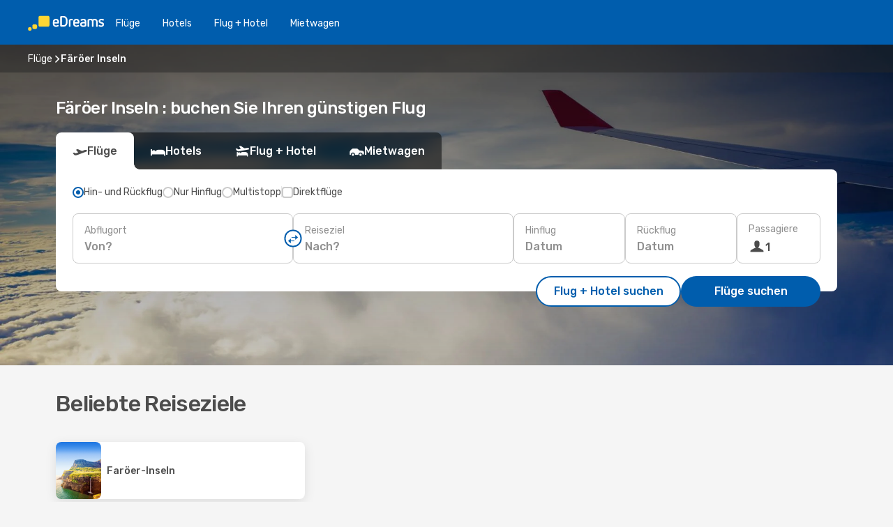

--- FILE ---
content_type: text/html;charset=utf-8
request_url: https://www.edreams.ch/flug/faroer-inseln/FO/
body_size: 22746
content:
<!DOCTYPE html>
<html  lang="de-CH" dir="ltr">
<head><meta charset="utf-8">
<meta name="viewport" content="width=1168">
<title>Färöer Inseln : buchen Sie einen günstigen Flug mit eDreams</title>
<meta name="format-detection" content="telephone=no">
<link rel="preload" as="style" href="https://fonts.googleapis.com/css2?family=Rubik:wght@300;400;500;600;700&display=swap" onload="this.rel='stylesheet'">
<meta name="og:description" content="Färöer Inseln: Machen Sie eine Reise in dieses Land und buchen Sie Ihre Flüge bei eDreams! Wir garantieren Ihnen die niedrigsten Preise auf dem Markt!">
<meta name="og:title" content="Färöer Inseln : buchen Sie einen günstigen Flug mit eDreams">
<meta name="robots" content="index, follow">
<meta name="og:image" content="https://a1.odistatic.net/images/landingpages/destinations/1920x800/destination-default_1920x800.jpg">
<meta name="og:type" content="website">
<meta name="description" content="Färöer Inseln: Machen Sie eine Reise in dieses Land und buchen Sie Ihre Flüge bei eDreams! Wir garantieren Ihnen die niedrigsten Preise auf dem Markt!">
<meta name="og:url" content="https://www.edreams.ch/flug/faroer-inseln/FO/" rel="og:url">
<link rel="canonical" href="https://www.edreams.ch/flug/faroer-inseln/FO/" data-hid="e3fa780">
<link rel="alternate" href="https://www.edreams.de/flug/faroer-inseln/FO/" hreflang="de">
<link rel="alternate" href="https://www.edreams.pt/voos/ilhas-feroe/FO/" hreflang="pt">
<link rel="alternate" href="https://www.edreams.jp/flights/faroe-islands/FO/" hreflang="ja-JP">
<link rel="alternate" href="https://www.edreams.fr/vol/iles-feroe/FO/" hreflang="fr">
<link rel="alternate" href="https://nz.edreams.com/flights/faroe-islands/FO/" hreflang="en-NZ">
<link rel="alternate" href="https://www.edreams.qanullجزر-فارو/FO/" hreflang="ar-QA">
<link rel="alternate" href="https://www.edreams.qanullfaroe-islands/FO/" hreflang="en-QA">
<link rel="alternate" href="https://sg.edreams.com/flights/faroe-islands/FO/" hreflang="en-SG">
<link rel="alternate" href="https://www.edreams.co.uk/flights/faroe-islands/FO/" hreflang="en-GB">
<link rel="alternate" href="https://www.edreams.com/flights/faroe-islands/FO/" hreflang="x-default">
<link rel="alternate" href="https://ca.edreams.com/vol/iles-feroe/FO/" hreflang="fr-CA">
<link rel="alternate" href="https://ca.edreams.com/flights/faroe-islands/FO/" hreflang="en-CA">
<link rel="alternate" href="https://www.edreams.net/es/vuelos/islas-feroe/FO/" hreflang="es-US">
<link rel="alternate" href="https://www.edreams.net/us/flights/faroe-islands/FO/" hreflang="en-US">
<link rel="alternate" href="https://www.edreams.in/flights/faroe-islands/FO/" hreflang="en-IN">
<link rel="alternate" href="https://www.edreams.ch/vol/iles-feroe/FO/" hreflang="fr-CH">
<link rel="alternate" href="https://www.edreams.ch/voli/isole-faroe/FO/" hreflang="it-CH">
<link rel="alternate" href="https://za.edreams.com/flights/faroe-islands/FO/" hreflang="en-ZA">
<link rel="alternate" href="https://www.edreams.co.kr/flights/faroe-islands/FO/" hreflang="ko-KR">
<link rel="alternate" href="https://www.edreams.co.kr/flights/faroe-islands/FO/" hreflang="en-KR">
<link rel="alternate" href="https://cl.edreams.com/vuelos/islas-feroe/FO/" hreflang="es-CL">
<link rel="alternate" href="https://www.edreams.it/voli/isole-faroe/FO/" hreflang="it">
<link rel="alternate" href="https://www.edreams.com.mx/vuelos/islas-feroe/FO/" hreflang="es-MX">
<link rel="alternate" href="https://www.edreams.gr/flights/faroe-islands/FO/" hreflang="el-GR">
<link rel="alternate" href="https://co.edreams.com/vuelos/islas-feroe/FO/" hreflang="es-CO">
<link rel="alternate" href="https://www.edreams.es/vuelos/islas-feroe/FO/" hreflang="es">
<link rel="alternate" href="https://www.edreams.es/vuelos/faroe-islands/FO/" hreflang="ca-CA">
<link rel="alternate" href="https://www.edreams.com.ar/vuelos/islas-feroe/FO/" hreflang="es-AR">
<link rel="alternate" href="https://www.edreams.com.au/flights/faroe-islands/FO/" hreflang="en-AU">
<link rel="alternate" href="https://th.edreams.com/flights/faroe-islands/FO/" hreflang="en-TH">
<link rel="alternate" href="https://www.edreams.pe/vuelos/islas-feroe/FO/" hreflang="es-PE">
<link rel="alternate" href="https://www.edreams.ph/flights/faroe-islands/FO/" hreflang="en-PH">
<link rel="alternate" href="https://ro.edreams.com/zboruri/faroe-islands/FO/" hreflang="ro-RO">
<link rel="alternate" href="https://www.edreams.com.tr/ucak-bileti/faroe-adalari/FO/" hreflang="tr">
<link rel="alternate" href="https://nl.edreams.com/vluchten/faeroer/FO/" hreflang="nl">
<link rel="alternate" href="https://www.edreams.ch/flug/faroer-inseln/FO/" hreflang="de-CH">
<link rel="icon" href="/images/onefront/bluestone/ED/favicon.ico" type="image/x-icon" data-hid="2c9d455">
<script src="https://securepubads.g.doubleclick.net/tag/js/gpt.js" async="async"></script>
<script>
                    var gptadslots = [];
                    var googletag = googletag || {cmd:[]};
                    googletag.cmd.push(function() {
                        //Adslot 1 declaration
                        gptadslots.push(googletag.defineSlot('/4121/ch_sites/edreams.ch.de/sslp_dest', [[970,90],[970,250],[728,90]], 'top')
                            .setTargeting('pos', ['top'])
                            .addService(googletag.pubads()));
                        googletag.pubads().enableSingleRequest();
                        googletag.pubads().setTargeting('arrcountry', [ 'FO' ]);
                        googletag.pubads().collapseEmptyDivs();
                        googletag.enableServices();
                    });
                </script>
<link rel="shortcut icon" href="/images/onefront/bluestone/ED/favicon.ico" type="image/x-icon" data-hid="9ad5b89">
<script type="text/javascript" data-hid="1a304df">
        var CONFIG_COOKIES_PURPOSE = {
            content_personalization: ["ngStorage"]
        };

        var GA_custom_dimension = {
            label: 'cmp_ad_agreement',
            purpose: 'advertising_personalization',
            vendor: 'google'
        };

        var GA_consent = {
            label: 'google_analytics_consent',
            vendor: 'c:googleana-2kgJLL8H'
        };

        var didomiStatus = null;
        var pageLanguage = 'de';

        function setDidomiListeners() {
            window.didomiEventListeners = window.didomiEventListeners || [];
            setDidomiPush();
        }

        function setDidomiPush() {
            window.didomiEventListeners.push({
                event: 'consent.changed',
                listener: function() {
                    doActionsOnConsentChanged();
                }
            });
        }

        function doActionsOnConsentChanged() {
            updateDidomiStatus();

            setGACustomDimension();

            setGAConsentInDataLayer();
        }

        function setGACustomDimension() {
            var customDimensionValue = isConsentSet() ? isVendorEnabled(GA_custom_dimension.vendor) : false;

            pushInDatalayer(GA_custom_dimension.label, customDimensionValue);
        }

        function setGAConsentInDataLayer() {
            var consentGA = isConsentSet() ? isVendorEnabled(GA_consent.vendor) : true;

            pushInDatalayer(GA_consent.label, consentGA);
        }

        function pushInDatalayer(label, value) {
            var objPush = {};
            objPush[label] = ''+value+'';

            window.dataLayer.push(objPush);
        }

        function updateDidomiStatus() {
            didomiStatus = Didomi.getUserConsentStatusForAll();
        }

        function isCookieEnabled(cookieName) {
            return (isConsentSet() && didomiStatus.purposes.enabled.indexOf(getCookieType(cookieName)) !== -1);
        }

        function isPurposeEnabled(purposeName) {
            return didomiStatus.purposes.enabled.indexOf(purposeName) !== -1;
        }

        function isVendorEnabled(vendorName) {
            return didomiStatus.vendors.enabled.indexOf(vendorName) !== -1;
        }

        function isConsentSet() {
            return didomiStatus !== null && (didomiStatus.purposes.enabled.length !== 0 || didomiStatus.purposes.disabled.length !== 0);
        }

        function getCookieType(cookieName) {
            for (var type in CONFIG_COOKIES_PURPOSE) {
                if (CONFIG_COOKIES_PURPOSE[type].indexOf(cookieName) !== -1) {
                    return type;
                }
            }
        }

        setDidomiListeners();
    </script>
<script type="text/javascript" data-hid="4a299c0">
        //Read Cookies
        var cookiesArray = [],
            cookies,
            mktTrack,
            mktportal,
            device_gtm = 'D',
            id_gtm = 'GTM-KKLQKF';

        function initReadCookies() {
            cookiesArray.push(document.cookie.match(/(device=[^;]+)/)[0]);

            mktTrack = document.cookie.match(/((mktTrack)=[^;]+)/);
            mktportal = document.cookie.match(/((mktportal)=[^;]+)/);

            mktTrack ? cookiesArray.push(mktTrack[0]) : '';
            mktportal ? cookiesArray.push(mktportal[0]) : '';

            cookies = createCookieObj(cookiesArray);

            if(cookies.device === 'tablet'){
                device_gtm = 'T';
            } else if (cookies.device === 'mobile') {
                device_gtm = 'M';
            }
        }

        function createCookieObj(c_value) {
            var obj = {},
                t_arr;

            if (c_value !== undefined) {
                for (var i = c_value.length - 1; i >= 0; i--) {
                    t_arr = c_value[i].split(/=(.+)/);
                    obj[t_arr[0]] = t_arr[1];
                }
            } else {
                obj = {
                    utmcsr: 'no_GA',
                    utmcmd: 'no_GA'
                }
            }
            return obj;
        }

        function getCookie (name) {
            const nameEQ = name + '=';
            const ca = document.cookie.split(';');
            for (let i = 0; ca.length > i; i++) {
                let c = ca[i];
                while (c.charAt(0) === ' ') { c = c.substring(1, c.length); }
                if (c.indexOf(nameEQ) === 0) { return c.substring(nameEQ.length, c.length); }
            }
            return null;
        }

        initReadCookies();
    </script>
<script type="text/javascript" data-hid="40ffd0a">
        function getParamMktportal() {
            var resultRegExp = document.location.search.match(/(MPortal|mktportal)=([^&]+)/);
            return resultRegExp !== null ? resultRegExp[2] : "";
        }

        function setCookie(name,value, days) {
            var expires = 60 * 60 * 24 * days;
            var domainName = '.edreams.ch';

            if (cookies.mktportal === undefined || value !== "") {
                document.cookie = name + "=" + (value || "")  + "; max-age=" + expires + "; path=/; domain=" + domainName;

                cookies.mktportal = value;
            }
        }

        setCookie("mktportal", getParamMktportal(), 30);
    </script>
<script type="text/javascript" data-hid="15f630e">
        function getCountry() {
            return 'CH';
        }

        var dataLayerConfiguration = {
            site_type: device_gtm,
            page_url : document.location.pathname + document.location.search,
            cod_lang: 'de'+'_'+getCountry(),
            page_category: 'SSLP_countries',
            sso: sessionStorage.getItem("thirdPartyTrackingData") ? sessionStorage.getItem("thirdPartyTrackingData").search('SSO_1') !== -1 : false,
            mktsession_id: getCookie('mktSession') || '',
        };

        var dataLayerABConf = {};

        if(cookies.mktportal) {
            dataLayerABConf.mktportal = cookies.mktportal;
        }

        (function prepareDataLayerConfiguration() {
            for (var property in dataLayerABConf) {
                if (dataLayerABConf.hasOwnProperty(property)) {
                    dataLayerConfiguration[property] = dataLayerABConf[property];
                }
            }
        })();

        analyticsEvent = function() {};
        window.dataLayer = window.dataLayer || [];

        dataLayer.push(dataLayerConfiguration);

        // Init custom dimensions
        setGACustomDimension();
        setGAConsentInDataLayer();
    </script>
<script type="text/javascript" data-hid="196944d">
        var tc_values = cookies.mktTrack ? cookies.mktTrack.match(/([^|]+)/g) : undefined,
        tc_obj = createCookieObj(tc_values),
        tc_device = cookies.device.substring(0,1),
        DEFAULT_UTM_SOURCE = 'google',
        DEFAULT_UTM_MEDIUM = 'cpc',
        arrival_city_code = '',
        departure_city_code = '';

        /**
         * @brief This function reads cookies and updates  value for variables tc_vars.mkt_utm.
         * @pre tc_vars object should be created before
         * @post tc_vars.mkt_utm_campaign_cookie, tc_vars.mkt_utm_source_cookie and tc_vars.mkt_utm_medium_cookie
         * are updated with the mktTrack cookie values.
         */
        function updateUtm() {
            initReadCookies();
            let tc_values = cookies.mktTrack ? cookies.mktTrack.match(/([^|]+)/g) : undefined;
            tc_obj = createCookieObj(tc_values);

            tc_vars.mkt_utm_campaign_cookie = tc_obj.utmccn || '';
            tc_vars.mkt_utm_source_cookie = tc_obj.utmcsr || '';
            tc_vars.mkt_utm_medium_cookie = tc_obj.utmcmd || '';

            (function checkAndSetGAClientId(maxCalls = 10, currentCall = 0) {
                const gaClientId = getGoogleAnalyticsClientId(getCookie('_ga'));
                if (gaClientId) {
                    window.tc_vars = window.tc_vars || {};
                    window.tc_vars.ext_ga_client_id = gaClientId;
                } else if (currentCall < maxCalls) {
                    setTimeout(() => checkAndSetGAClientId(maxCalls, currentCall + 1), 800);
                }
            })();
        }

        function getGoogleAnalyticsClientId(cookieValue) {
            if (cookieValue) {
                const parts = cookieValue.split('.');
                if (parts.length === 4) {
                    return parts[2] + '.' + parts[3];
                }
            }
            return '';
        }
    </script>
<script type="text/javascript" data-hid="bd33ae">
        //gclid is a tracking parameter used by Google to pass information to Google Analytics and Adwords
        if (tc_obj.utmgclid) {
            tc_obj.utmcsr = DEFAULT_UTM_SOURCE;
            tc_obj.utmcmd = DEFAULT_UTM_MEDIUM;
        }

        var tc_vars = {
            env_template : 'sslp',
            env_work : 'prod',
            env_market : getCountry(),
            env_language : 'de',
            env_site_type: tc_device,
            env_brand_code: 'E',
            env_brand: 'edreams',
            env_currency_code: 'CHF',
            page_category: 'sslp',
            page_url: window.location.href.split('?')[0],
            page_name: 'sslp_Country',
            mkt_utm_campaign_cookie: tc_obj.utmccn || '',
            mkt_utm_source_cookie: tc_obj.utmcsr || '',
            mkt_utm_medium_cookie: tc_obj.utmcmd || '',
            mkt_utm_content_cookie: tc_obj.utmcct || '',
            mkt_utm_term_cookie: tc_obj.utmctr || '',
            mkt_portal: cookies.mktportal || '',
            flight_arrival_city_code: arrival_city_code,
            flight_departure_city_code: departure_city_code,
            edo_browser_id: sessionStorage.getItem('tc_vars') ? JSON.parse(sessionStorage.getItem('tc_vars'))?.edo_browser_id : '',
        };
    </script>
<script type="text/javascript" data-hid="30ab8af">
        function reloadTMSContainer () {
            tC.container.reload({events: {page: [{},{}]}});
        }
    </script>
<script async onload="reloadTMSContainer()" src="//cdn.tagcommander.com/4250/tc_eDreamsODIGEO_79.js" data-hid="12eab05"></script>
<script type="text/javascript" data-hid="4bb012b">
        function setDidomiConfig() {
            const config = {
                app: {
                    privacyPolicyURL: 'https://www.edreams.ch/datenschutz/',
                },
                languages: {
                    enabled: [pageLanguage],
                    default: pageLanguage
                }
            };

            window.didomiConfig = config;
        }

        window.didomiOnReady = window.didomiOnReady || [];
        window.didomiOnReady.push(didomiReady);


        function didomiReady() {
            updateDidomiStatus();

            setGACustomDimension();

            setGAConsentInDataLayer();

            updateUtm();

            loadGTM(window,document,'script','dataLayer',id_gtm);

            if (window?.dataLayer) {
                window.dataLayer[0].didomiExperimentId = window?.tc_array_events?.didomiExperimentId;
                window.dataLayer[0].didomiExperimentUserGroup = window?.tc_array_events?.didomiExperimentUserGroup;
            }
        }

        function didomiTimeout() {
            if (!didomiStatus) {
                loadGTM(window,document,'script','dataLayer',id_gtm);
                tC.event.didomiReady(window, {"didomiVendorsConsent": "fallBackConsent"});
            }
        }

        function didomiLoader() {
            setTimeout(didomiTimeout, 5000);

            didomiLoadScript('c81d422d-223b-4c8a-8b2e-099d6fa3acb9');
        }

        function didomiLoadScript(didomiApiKey) {
            window.gdprAppliesGlobally=true;
            function a(e){
                if(!window.frames[e]){
                    if(document.body&&document.body.firstChild){
                        var t=document.body;
                        var n=document.createElement("iframe");
                        n.style.display="none";
                        n.name=e;
                        n.title=e;
                        t.insertBefore(n,t.firstChild)
                    }
                    else{
                        setTimeout(function(){a(e)},5)
                    }
                }
            }
            function e(n,r,o,c,s){
                function e(e,t,n,a){
                    if(typeof n!=="function"){return}
                    if(!window[r]){
                        window[r]=[]
                    }
                    var i=false;
                    if(s){
                        i=s(e,t,n)
                    }
                    if(!i){
                        window[r].push({command:e,parameter:t,callback:n,version:a})
                    }
                }
                e.stub=true;
                function t(a){
                    if(!window[n]||window[n].stub!==true){return}
                    if(!a.data){return}
                    var i=typeof a.data==="string";
                    var e;
                    try{e=i?JSON.parse(a.data):a.data}
                    catch(t){return}
                    if(e[o]){
                        var r=e[o];
                        window[n](r.command,r.parameter,function(e,t){
                            var n={};
                            n[c]={returnValue:e,success:t,callId:r.callId};
                            a.source.postMessage(i?JSON.stringify(n):n,"*")
                        },r.version)
                    }
                }
                if("undefined"[n]!=="function"){
                    window[n]=e;
                    if(window.addEventListener){
                        window.addEventListener("message",t,false)
                    }
                    else{
                        window.attachEvent("onmessage",t)}
                }
            }
            e("__tcfapi","__tcfapiBuffer","__tcfapiCall","__tcfapiReturn");a("__tcfapiLocator");

            (function(e){
                var t=document.createElement("script");
                t.id="spcloader";
                t.type="text/javascript";
                t.async=true;
                t.src="https://sdk.privacy-center.org/"+e+"/loader.js?target="+document.location.hostname;t.charset="utf-8";
                var n=document.getElementsByTagName("script")[0];
                n.parentNode.insertBefore(t,n)
            })(didomiApiKey);
        }

        setDidomiConfig();

       didomiLoader();
    </script>
<script type="text/javascript" data-hid="7f260c0">
        domainName = 'edreams.ch';
        domainNameSearch = 'www.edreams.ch';
        //If an AB test is running the placeholder will be replaced by a push instruction
        //to set the ga custom dimensions with the value of MultitestCfg partitions winners:

        var countryCode = getCountry();
        var lang = 'de';
    </script>
<script type="text/javascript" data-hid="f37a6b">
        function loadGTM (w,d,s,l,i){w[l]=w[l]||[];w[l].push({'gtm.start':
        new Date().getTime(),event:'gtm.js'});var f=d.getElementsByTagName(s)[0],
        j=d.createElement(s),dl=l!='dataLayer'?'&amp;l='+l:'';j.async=true;j.src=
        '//www.googletagmanager.com/gtm.js?id='+i+dl;f.parentNode.insertBefore(j,f);
        }
    </script>
<script type="text/javascript" data-hid="777b523">
        /**
         * @desc This function is used in an intervals in order to check if the mktTrack cookie value changes, in this case
         * it performs a push into dataLayer object with the new value.
         * @post If the push is done, the interval is stoped.
         */
        function mktTrackCookieUpdate(cookie) {
            dataLayer.push({'event': 'mkttrack', 'mktTrack':cookie.match(new RegExp('mktTrack=([^;]+)'))[1]});
        }

        function doTrack() {
            var mktportal = cookies["mktportal"] === undefined ? "" : cookies["mktportal"];
            track('CH', mktportal, 'SSLP', false, mktTrackCookieUpdate);
        }

        function loadScript(src, callback) {
            var a = document.createElement('script'),
                f = document.getElementsByTagName('head')[0];

            a.async = true;
            a.type = 'text/javascript';
            a.src = src;

            if (callback !== null){
                if (a.readyState) { // IE, incl. IE9
                    a.onreadystatechange = function() {
                        if (a.readyState == "loaded" || a.readyState == "complete") {
                            a.onreadystatechange = null;
                            callback();
                        }
                    };
                } else {
                    a.onload = function() { // Other browsers
                        callback();
                    };
                }
            }

            f.appendChild(a);
        }
    </script>
<script type="text/javascript" data-hid="7ca9d41">loadScript("/marketing-channel/client/v3/marketing-channel.min.js", doTrack);</script>
<link rel="stylesheet" href="/sslp-itinerary-frontend/static-content/_nuxt/ed.d22aa9ef.css">
<link rel="modulepreload" as="script" crossorigin href="/sslp-itinerary-frontend/static-content/_nuxt/entry.15e136a3.js">
<link rel="modulepreload" as="script" crossorigin href="/sslp-itinerary-frontend/static-content/_nuxt/ed.a658edfe.js">
<link rel="modulepreload" as="script" crossorigin href="/sslp-itinerary-frontend/static-content/_nuxt/useDestinationAZLinks.94821e3b.js">
<link rel="modulepreload" as="script" crossorigin href="/sslp-itinerary-frontend/static-content/_nuxt/SslpHead.ed176728.js">
<link rel="modulepreload" as="script" crossorigin href="/sslp-itinerary-frontend/static-content/_nuxt/common.49bac66f.js">
<link rel="modulepreload" as="script" crossorigin href="/sslp-itinerary-frontend/static-content/_nuxt/nuxt-link.3df709af.js">
<link rel="modulepreload" as="script" crossorigin href="/sslp-itinerary-frontend/static-content/_nuxt/vue.f36acd1f.89c21024.js">
<link rel="modulepreload" as="script" crossorigin href="/sslp-itinerary-frontend/static-content/_nuxt/useInterlink.218efa6a.js">
<link rel="modulepreload" as="script" crossorigin href="/sslp-itinerary-frontend/static-content/_nuxt/CountryPageContent.2dcbeae2.js">
<link rel="modulepreload" as="script" crossorigin href="/sslp-itinerary-frontend/static-content/_nuxt/PageLayout.8ff2eeb0.js">
<link rel="modulepreload" as="script" crossorigin href="/sslp-itinerary-frontend/static-content/_nuxt/useSearch.f066f564.js">
<link rel="modulepreload" as="script" crossorigin href="/sslp-itinerary-frontend/static-content/_nuxt/useAutocomplete.a2c112b2.js">
<link rel="modulepreload" as="script" crossorigin href="/sslp-itinerary-frontend/static-content/_nuxt/DatePicker.55c96ff3.js">
<link rel="modulepreload" as="script" crossorigin href="/sslp-itinerary-frontend/static-content/_nuxt/PassengerRow.853775a4.js">
<link rel="modulepreload" as="script" crossorigin href="/sslp-itinerary-frontend/static-content/_nuxt/SeoInterlinking.099fe690.js">
<link rel="modulepreload" as="script" crossorigin href="/sslp-itinerary-frontend/static-content/_nuxt/useSeoInterlinkingLinks.e7d857f8.js">
<link rel="modulepreload" as="script" crossorigin href="/sslp-itinerary-frontend/static-content/_nuxt/SeoContent.3c2e48bc.js">
<link rel="modulepreload" as="script" crossorigin href="/sslp-itinerary-frontend/static-content/_nuxt/DestinationAZ.b9a11198.js">
<link rel="modulepreload" as="script" crossorigin href="/sslp-itinerary-frontend/static-content/_nuxt/DealsContainer.ec882cad.js">
<link rel="modulepreload" as="script" crossorigin href="/sslp-itinerary-frontend/static-content/_nuxt/ViewMore.3b8b42c9.js">
<link rel="modulepreload" as="script" crossorigin href="/sslp-itinerary-frontend/static-content/_nuxt/CardPrice.74167a71.js">
<link rel="modulepreload" as="script" crossorigin href="/sslp-itinerary-frontend/static-content/_nuxt/usePopularDestinationsLinks.447ae5cb.js">







<script type="module" src="/sslp-itinerary-frontend/static-content/_nuxt/entry.15e136a3.js" crossorigin></script></head>
<body  class="odf-bg-secondary fonts-loading loading"><div id="__nuxt"><!--[--><!--[--><header class="header"><div id="header-logo-url" class="header-logo"><svg><use href="/sslp-itinerary-frontend/static-content/_nuxt/logo-ED.631358a2.svg#main" xlink:href="/sslp-itinerary-frontend/static-content/_nuxt/logo-ED.631358a2.svg#main" width="100%" height="100%"></use></svg></div><div class="header-desktop-start"><div class="header-tabs odf-tabs odf-tabs-header"><!--[--><a class="header-tabs-item" href="https://www.edreams.ch/flug/">Flüge</a><a class="header-tabs-item" href="https://www.edreams.ch/hotels/">Hotels</a><a class="header-tabs-item" href="https://www.edreams.ch/flug-hotel/">Flug + Hotel</a><a class="header-tabs-item" href="https://rentacar.edreams.ch/de/?clientId=313381" rel="nofollow">Mietwagen</a><!--]--></div></div><div class="header-desktop-end"><!--[--><!--]--><div class="currencySwitcher"><button type="button" class="currencySwitcher-outside"><img src="/images/onefront/flags/flags@2x.png" class="currencySwitcher-img currencySwitcher-img-CH" alt="CH"><span>DE</span><span> (CHF) </span></button><div class="currencySwitcher-inside"><div class="currencySwitcher-header"><span>eDreams ist in den folgenden Ländern verfügbar</span></div><div class="currencySwitcher-main"><div class="currencySwitcher-continents"><!--[--><div class="currencySwitcher-continent"><span class="currencySwitcher-continent-title">Europe</span><div class="currencySwitcher-countries"><!--[--><a href="https://www.edreams.de/flug/faroer-inseln/FO/" lang="de-DE" class="currencySwitcher-country"><img src="/images/onefront/flags/flags@2x.png" class="currencySwitcher-img currencySwitcher-img-DE" alt="DE"><span>Deutschland (€)</span></a><a href="https://www.edreams.pt/voos/ilhas-feroe/FO/" lang="pt-PT" class="currencySwitcher-country"><img src="/images/onefront/flags/flags@2x.png" class="currencySwitcher-img currencySwitcher-img-PT" alt="PT"><span>Portugal (€)</span></a><a href="https://www.edreams.fr/vol/iles-feroe/FO/" lang="fr-FR" class="currencySwitcher-country"><img src="/images/onefront/flags/flags@2x.png" class="currencySwitcher-img currencySwitcher-img-FR" alt="FR"><span>France (€)</span></a><a href="https://www.edreams.co.uk/flights/faroe-islands/FO/" lang="en-UK" class="currencySwitcher-country"><img src="/images/onefront/flags/flags@2x.png" class="currencySwitcher-img currencySwitcher-img-UK" alt="UK"><span>United Kingdom (£)</span></a><a href="https://www.edreams.ch/vol/iles-feroe/FO/" lang="fr-CH" class="currencySwitcher-country"><img src="/images/onefront/flags/flags@2x.png" class="currencySwitcher-img currencySwitcher-img-CH" alt="CH"><span>Suisse - Français (CHF)</span></a><a href="https://www.edreams.ch/voli/isole-faroe/FO/" lang="it-CH" class="currencySwitcher-country"><img src="/images/onefront/flags/flags@2x.png" class="currencySwitcher-img currencySwitcher-img-CH" alt="CH"><span>Svizzera - Italiano (CHF)</span></a><a href="https://www.edreams.it/voli/isole-faroe/FO/" lang="it-IT" class="currencySwitcher-country"><img src="/images/onefront/flags/flags@2x.png" class="currencySwitcher-img currencySwitcher-img-IT" alt="IT"><span>Italia (€)</span></a><a href="https://www.edreams.gr/flights/faroe-islands/FO/" lang="el-GR" class="currencySwitcher-country"><img src="/images/onefront/flags/flags@2x.png" class="currencySwitcher-img currencySwitcher-img-GR" alt="GR"><span>Greece (€)</span></a><a href="https://www.edreams.es/vuelos/islas-feroe/FO/" lang="es-ES" class="currencySwitcher-country"><img src="/images/onefront/flags/flags@2x.png" class="currencySwitcher-img currencySwitcher-img-ES" alt="ES"><span>España (€)</span></a><a href="https://www.edreams.es/vuelos/faroe-islands/FO/" lang="ca-CA" class="currencySwitcher-country"><img src="/images/onefront/flags/flags@2x.png" class="currencySwitcher-img currencySwitcher-img-CA" alt="CA"><span>Spain - Català (€)</span></a><a href="https://ro.edreams.com/zboruri/faroe-islands/FO/" lang="ro-RO" class="currencySwitcher-country"><img src="/images/onefront/flags/flags@2x.png" class="currencySwitcher-img currencySwitcher-img-RO" alt="RO"><span>Romania (RON)</span></a><a href="https://nl.edreams.com/vluchten/faeroer/FO/" lang="nl-NL" class="currencySwitcher-country"><img src="/images/onefront/flags/flags@2x.png" class="currencySwitcher-img currencySwitcher-img-NL" alt="NL"><span>Nederland (€)</span></a><!--]--></div></div><div class="currencySwitcher-continent"><span class="currencySwitcher-continent-title">Asia</span><div class="currencySwitcher-countries"><!--[--><a href="https://www.edreams.jp/flights/faroe-islands/FO/" lang="ja-JP" class="currencySwitcher-country"><img src="/images/onefront/flags/flags@2x.png" class="currencySwitcher-img currencySwitcher-img-JP" alt="JP"><span>Japan (￥)</span></a><a href="https://www.edreams.qanullجزر-فارو/FO/" lang="ar-QA" class="currencySwitcher-country"><img src="/images/onefront/flags/flags@2x.png" class="currencySwitcher-img currencySwitcher-img-QA" alt="QA"><span>قطر - العربية (ر.ق.)</span></a><a href="https://www.edreams.qanullfaroe-islands/FO/" lang="en-QA" class="currencySwitcher-country"><img src="/images/onefront/flags/flags@2x.png" class="currencySwitcher-img currencySwitcher-img-QA" alt="QA"><span>Qatar - English (QAR)</span></a><a href="https://sg.edreams.com/flights/faroe-islands/FO/" lang="en-SG" class="currencySwitcher-country"><img src="/images/onefront/flags/flags@2x.png" class="currencySwitcher-img currencySwitcher-img-SG" alt="SG"><span>Singapore ($)</span></a><a href="https://www.edreams.in/flights/faroe-islands/FO/" lang="en-IN" class="currencySwitcher-country"><img src="/images/onefront/flags/flags@2x.png" class="currencySwitcher-img currencySwitcher-img-IN" alt="IN"><span>India (₹)</span></a><a href="https://www.edreams.co.kr/flights/faroe-islands/FO/" lang="ko-KR" class="currencySwitcher-country"><img src="/images/onefront/flags/flags@2x.png" class="currencySwitcher-img currencySwitcher-img-KR" alt="KR"><span>South Korea - 한국어 (₩)</span></a><a href="https://www.edreams.co.kr/flights/faroe-islands/FO/" lang="en-KR" class="currencySwitcher-country"><img src="/images/onefront/flags/flags@2x.png" class="currencySwitcher-img currencySwitcher-img-KR" alt="KR"><span>South Korea - English (₩)</span></a><a href="https://th.edreams.com/flights/faroe-islands/FO/" lang="en-TH" class="currencySwitcher-country"><img src="/images/onefront/flags/flags@2x.png" class="currencySwitcher-img currencySwitcher-img-TH" alt="TH"><span>Thailand (THB)</span></a><a href="https://www.edreams.ph/flights/faroe-islands/FO/" lang="en-PH" class="currencySwitcher-country"><img src="/images/onefront/flags/flags@2x.png" class="currencySwitcher-img currencySwitcher-img-PH" alt="PH"><span>Philippines (₱)</span></a><a href="https://www.edreams.com.tr/ucak-bileti/faroe-adalari/FO/" lang="tr-TR" class="currencySwitcher-country"><img src="/images/onefront/flags/flags@2x.png" class="currencySwitcher-img currencySwitcher-img-TR" alt="TR"><span>Türkiye (₺)</span></a><!--]--></div></div><div class="currencySwitcher-continent"><span class="currencySwitcher-continent-title">Oceania</span><div class="currencySwitcher-countries"><!--[--><a href="https://nz.edreams.com/flights/faroe-islands/FO/" lang="en-NZ" class="currencySwitcher-country"><img src="/images/onefront/flags/flags@2x.png" class="currencySwitcher-img currencySwitcher-img-NZ" alt="NZ"><span>New Zealand ($)</span></a><a href="https://www.edreams.com.au/flights/faroe-islands/FO/" lang="en-AU" class="currencySwitcher-country"><img src="/images/onefront/flags/flags@2x.png" class="currencySwitcher-img currencySwitcher-img-AU" alt="AU"><span>Australia ($)</span></a><!--]--></div></div><div class="currencySwitcher-continent"><span class="currencySwitcher-continent-title">America</span><div class="currencySwitcher-countries"><!--[--><a href="https://ca.edreams.com/vol/iles-feroe/FO/" lang="fr-CA" class="currencySwitcher-country"><img src="/images/onefront/flags/flags@2x.png" class="currencySwitcher-img currencySwitcher-img-CA" alt="CA"><span>Canada - Français ($)</span></a><a href="https://ca.edreams.com/flights/faroe-islands/FO/" lang="en-CA" class="currencySwitcher-country"><img src="/images/onefront/flags/flags@2x.png" class="currencySwitcher-img currencySwitcher-img-CA" alt="CA"><span>Canada - English ($)</span></a><a href="https://www.edreams.net/es/vuelos/islas-feroe/FO/" lang="es-US" class="currencySwitcher-country"><img src="/images/onefront/flags/flags@2x.png" class="currencySwitcher-img currencySwitcher-img-US" alt="US"><span>Estados Unidos - Español ($)</span></a><a href="https://www.edreams.net/us/flights/faroe-islands/FO/" lang="en-US" class="currencySwitcher-country"><img src="/images/onefront/flags/flags@2x.png" class="currencySwitcher-img currencySwitcher-img-US" alt="US"><span>United States - English ($)</span></a><a href="https://cl.edreams.com/vuelos/islas-feroe/FO/" lang="es-CL" class="currencySwitcher-country"><img src="/images/onefront/flags/flags@2x.png" class="currencySwitcher-img currencySwitcher-img-CL" alt="CL"><span>Chile ($)</span></a><a href="https://www.edreams.com.mx/vuelos/islas-feroe/FO/" lang="es-MX" class="currencySwitcher-country"><img src="/images/onefront/flags/flags@2x.png" class="currencySwitcher-img currencySwitcher-img-MX" alt="MX"><span>México ($)</span></a><a href="https://co.edreams.com/vuelos/islas-feroe/FO/" lang="es-CO" class="currencySwitcher-country"><img src="/images/onefront/flags/flags@2x.png" class="currencySwitcher-img currencySwitcher-img-CO" alt="CO"><span>Colombia ($)</span></a><a href="https://www.edreams.com.ar/vuelos/islas-feroe/FO/" lang="es-AR" class="currencySwitcher-country"><img src="/images/onefront/flags/flags@2x.png" class="currencySwitcher-img currencySwitcher-img-AR" alt="AR"><span>Argentina (US$)</span></a><a href="https://www.edreams.pe/vuelos/islas-feroe/FO/" lang="es-PE" class="currencySwitcher-country"><img src="/images/onefront/flags/flags@2x.png" class="currencySwitcher-img currencySwitcher-img-PE" alt="PE"><span>Perú (S/)</span></a><!--]--></div></div><div class="currencySwitcher-continent"><span class="currencySwitcher-continent-title">Africa</span><div class="currencySwitcher-countries"><!--[--><a href="https://za.edreams.com/flights/faroe-islands/FO/" lang="en-ZA" class="currencySwitcher-country"><img src="/images/onefront/flags/flags@2x.png" class="currencySwitcher-img currencySwitcher-img-ZA" alt="ZA"><span>South Africa (R)</span></a><!--]--></div></div><!--]--></div><div class="currencySwitcher-international"><span>Or you can visit our</span><a href="https://www.edreams.com/flights/faroe-islands/FO/">global site</a><i aria-hidden="true"></i></div></div><div class="currencySwitcher-footer"><button type="button">Schließen</button></div></div></div></div></header><section class="searcher" style="background-image:linear-gradient(rgba(0, 0, 0, 0.5), rgba(0, 0, 0, 0)), url(/images/landingpages/destinations/1920x800/destination-default_1920x800.jpg);background-position-y:0%;"><div class="breadcrumb breadcrumb__dark"><ol class="breadcrumb-list" vocab="http://schema.org/" typeof="BreadcrumbList"><!--[--><li property="itemListElement" typeof="ListItem" class="breadcrumb-item"><a href="https://www.edreams.ch/flug/" property="item" typeof="WebPage"><span class="breadcrumb-content" property="name">Flüge</span></a><i class="odf-icon odf-icon-s odf-icon-arrow-right" aria-hidden="true"></i><meta property="position" content="1"></li><li property="itemListElement" typeof="ListItem" class="breadcrumb-item"><span class="is-current breadcrumb-content" property="name">Färöer Inseln</span><!----><meta property="position" content="2"></li><!--]--></ol></div><header><!----><h1>Färöer Inseln : buchen Sie Ihren günstigen Flug</h1></header><div class="searcher-body"><div><div class="searchBox"><!----><div class="searchBox-tabs"><div class="active" id="flightsTab"><i class="odf-icon-flight" aria-hidden="true"></i><span>Flüge</span></div><div class="" id="hotelsTab"><i class="odf-icon-hotel" aria-hidden="true"></i><span>Hotels</span></div><div class="" id="flightsHotelTab"><i class="odf-icon-flight-hotel" aria-hidden="true"></i><span>Flug + Hotel</span></div><!----><div class="" id="carsTab"><i class="odf-icon-car" aria-hidden="true"></i><span>Mietwagen</span></div></div><div class="searchBox-content"><div class="searchBox-flightsTypes"><input id="return-radioButton" type="radio" checked><label class="searchBox-flightsType searchBox-flightsType-label" for="return-radioButton"><i aria-hidden="true"></i><span id="return-label">Hin- und Rückflug</span></label><input id="oneWay-radioButton" type="radio"><label class="searchBox-flightsType searchBox-flightsType-label" for="oneWay-radioButton"><i aria-hidden="true"></i><span id="oneWay-label">Nur Hinflug </span></label><input id="multiStop-radioButton" type="radio"><label class="searchBox-flightsType searchBox-flightsType-label" for="multiStop-radioButton"><i aria-hidden="true"></i><span id="multistop-label">Multistopp</span></label><div class="searchBox-flightsTypes-separator"></div><input id="direct-flights-checkbox" type="checkbox"><label class="searchBox-flightsType searchBox-flightsType-label searchBox-flightsType--direct" for="direct-flights-checkbox"><i class="odf-icon-tick" aria-hidden="true"></i><span>Direktflüge</span></label></div><!----><div class="searchBox-body"><div class="searchBox-rows"><div style="display:none;" class="searchBox-calendar"><div class="searchBox-calendar-window"><div class="datepicker" style="transform:translateX(0px);"><!--[--><!--]--><!--[--><!--]--></div></div><div class="searchBox-calendar-arrow-container-left"><button class="searchBox-calendar-arrow" disabled><i class="odf-icon odf-icon-arrow-left" aria-hidden="true"></i></button></div><div class="searchBox-calendar-arrow-container-right"><button class="searchBox-calendar-arrow"><i class="odf-icon odf-icon-arrow-right" aria-hidden="true"></i></button></div><div class="searchBox-close"><!----><!----><button id="done-button" class="button-primary button__fit mis-auto">Schließen</button></div></div><!--[--><div class="searchBox-row"><div class="searchBox-row-inputs"><div class="searchBox-row-cities searchBox-row-collapse"><div id="ORIGIN-location-0" class="searchBox-box"><!----><label>Abflugort</label><!--[--><input value="" placeholder="Von?" type="text" maxlength="128" autocapitalize="off" autocorrect="off" autocomplete="off" spellcheck="false"><!----><!--]--><!----><!----></div><button class="searchBox-swapButton" type="button"><i class="searchBox-swapButton-icon" aria-hidden="true"></i></button><div id="DESTINATION-location-0" class="searchBox-box"><!----><label>Reiseziel</label><!--[--><input value="" placeholder="Nach?" type="text" maxlength="128" autocapitalize="off" autocorrect="off" autocomplete="off" spellcheck="false"><!----><!--]--><!----><!----></div></div><div class="searchBox-row-dates searchBox-row-collapse"><div id="OUTBOUND-date-0" class="searchBox-box searchBox-box-date"><!----><label>Hinflug</label><span class="searchBox-box-placeholder">Datum</span><!----><!----></div><div id="INBOUND-date-0" class="searchBox-box searchBox-box-date"><!----><label>Rückflug</label><span class="searchBox-box-placeholder">Datum</span><!----><!----></div></div></div><div class="searchBox-row-action"><!--[--><div id="passenger-selector" class="searchBox-box searchBox-box-passengers"><label>Passagiere</label><div class="searchBox-passengers-input"><i class="odf-icon-pax" aria-hidden="true"></i><span class="searchBox-box-plain-text">1</span></div></div><!----><!--]--><!----><!----></div></div><!--]--></div><!----></div><!----><div class="searchBox-buttons"><button id="search-dp-btn">Flug + Hotel suchen</button><button id="search-btn">Flüge suchen</button><!----><!----></div></div><!----></div></div></div><div class="trustpilot-container"><div class="trustpilot"><span></span></div></div></section><!----><!----><!----><div class="advertBanner"><div id="top" style="display:none;"></div></div><!----><!--[--><section id class="popularRoutes"><header><div class="popularRoutes-title"><h2>Beliebte Reiseziele</h2><!----></div><!----></header><!--[--><!--[--><div class="popularRoutes-deals"><!--[--><div class="popularRoutes-card" style="" name="deal"><img src="https://www.edreams.ch/images/destinations/600x600/FAE.jpg" alt="Faröer-Inseln" loading="lazy"><div class="popularRoutes-card-content"><a class="popularRoutes-card-route" href="https://www.edreams.ch/flug/faroer-inseln/FAE/" rel=""><span>Faröer-Inseln</span></a></div></div><!--]--></div><!--]--><!----><!--]--><!----></section><section class="widgetSeoContainer"><div><h2>Reiseziele A-Z</h2><ul class="listAZ-country"><!--[--><li class="listAZ-country-row"><span class="listAZ-country-letter">F</span><ul class="listAZ-country-listCities"><!--[--><li class="listAZ-country-city"><a href="https://www.edreams.ch/flug/faroer-inseln/FAE/" class="city-link">Faröer-Inseln</a></li><!--]--></ul></li><!--]--></ul></div></section><section id="expert-advise" class="widgetSeoContainer"><!--[--><!--[--><!----><div id="about"><h2>Färöer Inseln : was tun, was sehen?</h2><div><p>Entdecken Sie die Wunder von Färöer Inseln (FO), einem unumgänglichen Reiseziel, das sich in Europa befindet. Dieses Land, das reich an Geschichte und Traditionen ist, öffnet Ihnen die Türen zu seinen kulturellen und natürlichen Schätzen. Tauchen Sie ein in eine einzigartige Erfahrung, in der jede Region eine neue Landschaft enthüllt, jede Stadt eine Geschichte erzählt und jede Begegnung Ihre Erinnerungen bereichert.</p>

<p>Zwischen aufregenden Abenteuern und entspannenden Momenten wird Färöer Inseln all Ihre Erwartungen erfüllen. Wer die Weite liebt, erkundet die Nationalparks, die majestätischen Berge und die paradiesischen Strände, die ideal für eine Auszeit in der Sonne sind. Kulturbegeisterte werden die historischen Stätten, Museen und Festivals zu schätzen wissen, die die pulsierende Seele von Färöer Inseln zelebrieren. Und Feinschmecker lassen sich von einer authentischen Gastronomie verführen, die Jahrhunderte an Fachwissen und lokalen Geschmäckern widerspiegelt.</p>

<p>Sind Sie bereit für eine Flucht aus dem Alltag? Entdecken Sie all die faszinierenden Städte in Färöer Inseln und lassen Sie sich für Ihr nächstes Abenteuer inspirieren. Egal, ob Sie bereits ein Reiseziel im Kopf haben oder auf der Suche nach Ideen sind, Opodo hilft Ihnen bei der Planung der perfekten Reise. Buchen Sie jetzt Ihren Flug oder sparen Sie noch mehr mit unseren Flug- und Hotelpaketen für einen sorgenfreien Aufenthalt. Die Färöer Inseln wartet nur darauf, dass Sie unvergessliche Erinnerungen schaffen!</p></div></div><!----><!--]--><!--]--></section><!----><!--]--><footer class="page-footer"><div class="footer-legal"><svg class="footer-legal-logo"><use href="/sslp-itinerary-frontend/static-content/_nuxt/logo-ED.631358a2.svg#main" xlink:href="/sslp-itinerary-frontend/static-content/_nuxt/logo-ED.631358a2.svg#main" width="100%" height="100%"></use></svg><div class="footer-legal-links"><a class="legal-link" href="https://www.edreams.ch/agb/ " target="_blank" rel="nofollow">Allgemeine Geschäftsbedingungen</a><a class="legal-link" href="http://www.edreams.ch/cookies/" target="_blank" rel="nofollow">Verwendung von Cookies</a><a class="legal-link" href="https://www.edreams.ch/datenschutz/" target="_blank" rel="nofollow">Datenschutz</a><!----></div><span>© 1999-2026 eDreams. Alle Rechte vorbehalten. Vacaciones eDreams, S.L. (Einpersonengesellschaft). Registrierte Adresse bei Calle de Manzanares, nº 4, Planta 1º, Oficina 108, 28005, Madrid, Spanien. USt.-Nummer ESB-61965778. Registriert im Handelsregister von Madrid, Buch 36897, Blatt 121, Seite M-660117. Lizensierte Reiseagentur und akkreditierter IATA-Reisevermittler. Kontaktadresse für Deutschland, Österreich und die Schweiz: eDreams, Büschstrasse 12, 20354 Hamburg, Deutschland. Wenn Sie uns bezüglich Ihrer Buchung kontaktieren möchten, können Sie dies sofort über unser <a href="https://www.edreams.ch/travel/support-area/" target="_blank">Kundencenter</a>.</span><div class="footer-legal-icons"><div class="footer-legal-icon-iata"></div><div class="footer-legal-icon-secure"></div></div></div></footer><div id="teleports"></div><!-- This page was rendered at 2026-01-27T09:26:13.867Z --><!--]--><!--]--></div><script type="application/json" id="__NUXT_DATA__" data-ssr="true">[["Reactive",1],{"data":2,"state":684,"_errors":1014,"serverRendered":70},{"$H4CJSWSG7G":3,"$ndu7nZqKwc":14,"seoCrossLinking":16,"page-content":249,"seoInterlinkingCountryToCityCountry":680,"$uyVOezENCz":681},{"code":4,"brand":5,"desktopUrl":6,"currency":7,"defaultLocale":10,"defaultCountry":4,"locales":11,"url":6},"CH","ED","www.edreams.ch",{"code":8,"unicodeCurrenciesSymbol":8,"htmlCurrencySymbol":9},"CHF","Fr.","fr_CH",[12,10,13],"de_CH","it_CH",{"apiKey":15},"c81d422d-223b-4c8a-8b2e-099d6fa3acb9",[17,28,35,45,52,62,72,76,82,89,94,101,104,112,116,123,127,133,141,150,152,158,163,169,176,182,187,193,199,205,211,218,225,233,242],{"urlText":18,"url":19,"currencySymbol":20,"country":21,"countryCode":22,"currencyCode":23,"languageCode":24,"hasSeveralLanguages":25,"languageName":26,"continent":27},"Flüge nach Färöer Inseln","https://www.edreams.de/flug/faroer-inseln/FO/","€","Deutschland","DE","EUR","de",false,"Deutsch (Deutschland)","Europe",{"urlText":29,"url":30,"currencySymbol":20,"country":31,"countryCode":32,"currencyCode":23,"languageCode":33,"hasSeveralLanguages":25,"languageName":34,"continent":27},"Voos para Ilhas Feroé","https://www.edreams.pt/voos/ilhas-feroe/FO/","Portugal","PT","pt","português (Portugal)",{"urlText":36,"url":37,"currencySymbol":38,"country":39,"countryCode":40,"currencyCode":41,"languageCode":42,"hasSeveralLanguages":25,"languageName":43,"continent":44},"Faroe Islands 行きの航空券","https://www.edreams.jp/flights/faroe-islands/FO/","￥","Japan","JP","JPY","ja","日本語 (日本)","Asia",{"urlText":46,"url":47,"currencySymbol":20,"country":48,"countryCode":49,"currencyCode":23,"languageCode":50,"hasSeveralLanguages":25,"languageName":51,"continent":27},"Vols vers Îles Féroé","https://www.edreams.fr/vol/iles-feroe/FO/","France","FR","fr","français (France)",{"urlText":53,"url":54,"currencySymbol":55,"country":56,"countryCode":57,"currencyCode":58,"languageCode":59,"hasSeveralLanguages":25,"languageName":60,"continent":61},"Flights to Faroe Islands","https://nz.edreams.com/flights/faroe-islands/FO/","$","New Zealand","NZ","NZD","en","English (New Zealand)","Oceania",{"urlText":63,"url":64,"currencySymbol":65,"country":66,"countryCode":67,"currencyCode":68,"languageCode":69,"hasSeveralLanguages":70,"languageName":71,"continent":44},"رحلات جوية إلى جزر فارو","https://www.edreams.qanullجزر-فارو/FO/","ر.ق.‏","قطر","QA","QAR","ar",true,"العربية (قطر)",{"urlText":53,"url":73,"currencySymbol":68,"country":74,"countryCode":67,"currencyCode":68,"languageCode":59,"hasSeveralLanguages":70,"languageName":75,"continent":44},"https://www.edreams.qanullfaroe-islands/FO/","Qatar","English (Qatar)",{"urlText":53,"url":77,"currencySymbol":55,"country":78,"countryCode":79,"currencyCode":80,"languageCode":59,"hasSeveralLanguages":25,"languageName":81,"continent":44},"https://sg.edreams.com/flights/faroe-islands/FO/","Singapore","SG","SGD","English (Singapore)",{"urlText":53,"url":83,"currencySymbol":84,"country":85,"countryCode":86,"currencyCode":87,"languageCode":59,"hasSeveralLanguages":25,"languageName":88,"continent":27},"https://www.edreams.co.uk/flights/faroe-islands/FO/","£","United Kingdom","UK","GBP","English (United Kingdom)",{"urlText":53,"url":90,"currencySymbol":20,"country":91,"countryCode":92,"currencyCode":23,"languageCode":59,"hasSeveralLanguages":25,"languageName":93,"continent":91},"https://www.edreams.com/flights/faroe-islands/FO/","International","GB","English",{"urlText":46,"url":95,"currencySymbol":55,"country":96,"countryCode":97,"currencyCode":98,"languageCode":50,"hasSeveralLanguages":70,"languageName":99,"continent":100},"https://ca.edreams.com/vol/iles-feroe/FO/","Canada","CA","CAD","français (Canada)","America",{"urlText":53,"url":102,"currencySymbol":55,"country":96,"countryCode":97,"currencyCode":98,"languageCode":59,"hasSeveralLanguages":70,"languageName":103,"continent":100},"https://ca.edreams.com/flights/faroe-islands/FO/","English (Canada)",{"urlText":105,"url":106,"currencySymbol":55,"country":107,"countryCode":108,"currencyCode":109,"languageCode":110,"hasSeveralLanguages":70,"languageName":111,"continent":100},"Vuelos a Islas Feroe","https://www.edreams.net/es/vuelos/islas-feroe/FO/","Estados Unidos","US","USD","es","español (Estados Unidos)",{"urlText":53,"url":113,"currencySymbol":55,"country":114,"countryCode":108,"currencyCode":109,"languageCode":59,"hasSeveralLanguages":70,"languageName":115,"continent":100},"https://www.edreams.net/us/flights/faroe-islands/FO/","United States","English (United States)",{"urlText":53,"url":117,"currencySymbol":118,"country":119,"countryCode":120,"currencyCode":121,"languageCode":59,"hasSeveralLanguages":25,"languageName":122,"continent":44},"https://www.edreams.in/flights/faroe-islands/FO/","₹","India","IN","INR","English (India)",{"urlText":46,"url":124,"currencySymbol":8,"country":125,"countryCode":4,"currencyCode":8,"languageCode":50,"hasSeveralLanguages":70,"languageName":126,"continent":27},"https://www.edreams.ch/vol/iles-feroe/FO/","Suisse","français (Suisse)",{"urlText":128,"url":129,"currencySymbol":8,"country":130,"countryCode":4,"currencyCode":8,"languageCode":131,"hasSeveralLanguages":70,"languageName":132,"continent":27},"Voli  Isole Faroe","https://www.edreams.ch/voli/isole-faroe/FO/","Svizzera","it","italiano (Svizzera)",{"urlText":53,"url":134,"currencySymbol":135,"country":136,"countryCode":137,"currencyCode":138,"languageCode":59,"hasSeveralLanguages":25,"languageName":139,"continent":140},"https://za.edreams.com/flights/faroe-islands/FO/","R","South Africa","ZA","ZAR","English (South Africa)","Africa",{"urlText":142,"url":143,"currencySymbol":144,"country":145,"countryCode":146,"currencyCode":147,"languageCode":148,"hasSeveralLanguages":70,"languageName":149,"continent":44},"Faroe Islands 항공권","https://www.edreams.co.kr/flights/faroe-islands/FO/","₩","South Korea","KR","KRW","ko","한국어 (대한민국)",{"urlText":53,"url":143,"currencySymbol":144,"country":145,"countryCode":146,"currencyCode":147,"languageCode":59,"hasSeveralLanguages":70,"languageName":151,"continent":44},"English (South Korea)",{"urlText":105,"url":153,"currencySymbol":55,"country":154,"countryCode":155,"currencyCode":156,"languageCode":110,"hasSeveralLanguages":25,"languageName":157,"continent":100},"https://cl.edreams.com/vuelos/islas-feroe/FO/","Chile","CL","CLP","español (Chile)",{"urlText":128,"url":159,"currencySymbol":20,"country":160,"countryCode":161,"currencyCode":23,"languageCode":131,"hasSeveralLanguages":25,"languageName":162,"continent":27},"https://www.edreams.it/voli/isole-faroe/FO/","Italia","IT","italiano (Italia)",{"urlText":105,"url":164,"currencySymbol":55,"country":165,"countryCode":166,"currencyCode":167,"languageCode":110,"hasSeveralLanguages":25,"languageName":168,"continent":100},"https://www.edreams.com.mx/vuelos/islas-feroe/FO/","México","MX","MXN","español (México)",{"urlText":170,"url":171,"currencySymbol":20,"country":172,"countryCode":173,"currencyCode":23,"languageCode":174,"hasSeveralLanguages":25,"languageName":175,"continent":27},"Πτήσεις προς Faroe Islands","https://www.edreams.gr/flights/faroe-islands/FO/","Greece","GR","el","Ελληνικά (Ελλάδα)",{"urlText":105,"url":177,"currencySymbol":55,"country":178,"countryCode":179,"currencyCode":180,"languageCode":110,"hasSeveralLanguages":25,"languageName":181,"continent":100},"https://co.edreams.com/vuelos/islas-feroe/FO/","Colombia","CO","COP","español (Colombia)",{"urlText":105,"url":183,"currencySymbol":20,"country":184,"countryCode":185,"currencyCode":23,"languageCode":110,"hasSeveralLanguages":70,"languageName":186,"continent":27},"https://www.edreams.es/vuelos/islas-feroe/FO/","España","ES","español (España)",{"urlText":188,"url":189,"currencySymbol":20,"country":190,"countryCode":97,"currencyCode":23,"languageCode":191,"hasSeveralLanguages":70,"languageName":192,"continent":27},"Vols a Faroe Islands","https://www.edreams.es/vuelos/faroe-islands/FO/","Spain","ca","català",{"urlText":105,"url":194,"currencySymbol":195,"country":196,"countryCode":197,"currencyCode":109,"languageCode":110,"hasSeveralLanguages":25,"languageName":198,"continent":100},"https://www.edreams.com.ar/vuelos/islas-feroe/FO/","US$","Argentina","AR","español (Argentina)",{"urlText":53,"url":200,"currencySymbol":55,"country":201,"countryCode":202,"currencyCode":203,"languageCode":59,"hasSeveralLanguages":25,"languageName":204,"continent":61},"https://www.edreams.com.au/flights/faroe-islands/FO/","Australia","AU","AUD","English (Australia)",{"urlText":53,"url":206,"currencySymbol":207,"country":208,"countryCode":209,"currencyCode":207,"languageCode":59,"hasSeveralLanguages":25,"languageName":210,"continent":44},"https://th.edreams.com/flights/faroe-islands/FO/","THB","Thailand","TH","English (Thailand)",{"urlText":105,"url":212,"currencySymbol":213,"country":214,"countryCode":215,"currencyCode":216,"languageCode":110,"hasSeveralLanguages":25,"languageName":217,"continent":100},"https://www.edreams.pe/vuelos/islas-feroe/FO/","S/","Perú","PE","PEN","español (Perú)",{"urlText":53,"url":219,"currencySymbol":220,"country":221,"countryCode":222,"currencyCode":223,"languageCode":59,"hasSeveralLanguages":25,"languageName":224,"continent":44},"https://www.edreams.ph/flights/faroe-islands/FO/","₱","Philippines","PH","PHP","English (Philippines)",{"urlText":226,"url":227,"currencySymbol":228,"country":229,"countryCode":230,"currencyCode":228,"languageCode":231,"hasSeveralLanguages":25,"languageName":232,"continent":27},"Zboruri către Faroe Islands","https://ro.edreams.com/zboruri/faroe-islands/FO/","RON","Romania","RO","ro","română (România)",{"urlText":234,"url":235,"currencySymbol":236,"country":237,"countryCode":238,"currencyCode":239,"languageCode":240,"hasSeveralLanguages":25,"languageName":241,"continent":44},"Uçuşları Faroe Adalari","https://www.edreams.com.tr/ucak-bileti/faroe-adalari/FO/","₺","Türkiye","TR","TRY","tr","Türkçe (Türkiye)",{"urlText":243,"url":244,"currencySymbol":20,"country":245,"countryCode":246,"currencyCode":23,"languageCode":247,"hasSeveralLanguages":25,"languageName":248,"continent":27},"Vluchten naar Faeröer","https://nl.edreams.com/vluchten/faeroer/FO/","Nederland","NL","nl","Nederlands (Nederland)",{"images":250,"metas":251,"headings":276,"crossLinks":293,"pageData":431,"parameters":676},{},[252,255,258,260,263,266,269,272,274],{"key":253,"value":254},"og:description","{var.destinationName}: Machen Sie eine Reise in dieses Land und buchen Sie Ihre Flüge bei eDreams! Wir garantieren Ihnen die niedrigsten Preise auf dem Markt!",{"key":256,"value":257},"og:title","{var.destinationName} : buchen Sie einen günstigen Flug mit eDreams",{"key":259,"value":257},"title",{"key":261,"value":262},"robots","index, follow",{"key":264,"value":265},"canonical",null,{"key":267,"value":268},"og:image","https://a1.odistatic.net/images/landingpages/destinations/1920x800/destination-default_1920x800.jpg",{"key":270,"value":271},"og:type","website",{"key":273,"value":254},"description",{"key":275,"value":265},"og:url",{"name":277,"title":278,"content":265,"headings":279},"mainHeading","{var.destinationName} : buchen Sie Ihren günstigen Flug",[280,285,289],{"name":281,"title":282,"content":283,"headings":284},"about","{var.destinationName} : was tun, was sehen?","\u003Cp>Entdecken Sie die Wunder von {var.countryName} ({var.iata}), einem unumgänglichen Reiseziel, das sich in {var.continentName} befindet. Dieses Land, das reich an Geschichte und Traditionen ist, öffnet Ihnen die Türen zu seinen kulturellen und natürlichen Schätzen. Tauchen Sie ein in eine einzigartige Erfahrung, in der jede Region eine neue Landschaft enthüllt, jede Stadt eine Geschichte erzählt und jede Begegnung Ihre Erinnerungen bereichert.\u003C/p>\n\n\u003Cp>Zwischen aufregenden Abenteuern und entspannenden Momenten wird {var.countryName} all Ihre Erwartungen erfüllen. Wer die Weite liebt, erkundet die Nationalparks, die majestätischen Berge und die paradiesischen Strände, die ideal für eine Auszeit in der Sonne sind. Kulturbegeisterte werden die historischen Stätten, Museen und Festivals zu schätzen wissen, die die pulsierende Seele von {var.countryName} zelebrieren. Und Feinschmecker lassen sich von einer authentischen Gastronomie verführen, die Jahrhunderte an Fachwissen und lokalen Geschmäckern widerspiegelt.\u003C/p>\n\n\u003Cp>Sind Sie bereit für eine Flucht aus dem Alltag? Entdecken Sie all die faszinierenden Städte in {var.countryName} und lassen Sie sich für Ihr nächstes Abenteuer inspirieren. Egal, ob Sie bereits ein Reiseziel im Kopf haben oder auf der Suche nach Ideen sind, Opodo hilft Ihnen bei der Planung der perfekten Reise. Buchen Sie jetzt Ihren Flug oder sparen Sie noch mehr mit unseren Flug- und Hotelpaketen für einen sorgenfreien Aufenthalt. Die {var.countryName} wartet nur darauf, dass Sie unvergessliche Erinnerungen schaffen!\u003C/p>",[],{"name":286,"title":287,"content":265,"headings":288},"destinationsList","Entdecke {var.destinationName} : Destinationen A-Z",[],{"name":290,"title":291,"content":265,"headings":292},"popularDestinations","Sehenswürdigkeiten in {var.destinationName} ",[],[294,298,302,306,310,314,318,322,326,330,333,337,341,345,349,353,356,359,363,367,371,375,379,383,387,391,395,399,403,407,411,415,419,423,427],{"url":19,"country":295,"currency":296,"locale":297,"continent":27,"multilocale":25},{"code":22,"name":21},{"code":23,"htmlCurrencySymbol":20,"unicodeCurrenciesSymbol":20},"de_DE",{"url":30,"country":299,"currency":300,"locale":301,"continent":27,"multilocale":25},{"code":32,"name":31},{"code":23,"htmlCurrencySymbol":20,"unicodeCurrenciesSymbol":20},"pt_PT",{"url":37,"country":303,"currency":304,"locale":305,"continent":44,"multilocale":25},{"code":40,"name":39},{"code":41,"htmlCurrencySymbol":38,"unicodeCurrenciesSymbol":38},"ja_JP",{"url":47,"country":307,"currency":308,"locale":309,"continent":27,"multilocale":25},{"code":49,"name":48},{"code":23,"htmlCurrencySymbol":20,"unicodeCurrenciesSymbol":20},"fr_FR",{"url":54,"country":311,"currency":312,"locale":313,"continent":61,"multilocale":25},{"code":57,"name":56},{"code":58,"htmlCurrencySymbol":55,"unicodeCurrenciesSymbol":55},"en_NZ",{"url":64,"country":315,"currency":316,"locale":317,"continent":44,"multilocale":70},{"code":67,"name":66},{"code":68,"htmlCurrencySymbol":65,"unicodeCurrenciesSymbol":65},"ar_QA",{"url":73,"country":319,"currency":320,"locale":321,"continent":44,"multilocale":70},{"code":67,"name":74},{"code":68,"htmlCurrencySymbol":68,"unicodeCurrenciesSymbol":68},"en_QA",{"url":77,"country":323,"currency":324,"locale":325,"continent":44,"multilocale":25},{"code":79,"name":78},{"code":80,"htmlCurrencySymbol":55,"unicodeCurrenciesSymbol":55},"en_SG",{"url":83,"country":327,"currency":328,"locale":329,"continent":27,"multilocale":25},{"code":86,"name":85},{"code":87,"htmlCurrencySymbol":84,"unicodeCurrenciesSymbol":84},"en_UK",{"url":90,"country":331,"currency":332,"locale":59,"continent":265,"multilocale":265},{"code":265,"name":265},{"code":23,"htmlCurrencySymbol":20,"unicodeCurrenciesSymbol":20},{"url":95,"country":334,"currency":335,"locale":336,"continent":100,"multilocale":70},{"code":97,"name":96},{"code":98,"htmlCurrencySymbol":55,"unicodeCurrenciesSymbol":55},"fr_CA",{"url":102,"country":338,"currency":339,"locale":340,"continent":100,"multilocale":70},{"code":97,"name":96},{"code":98,"htmlCurrencySymbol":55,"unicodeCurrenciesSymbol":55},"en_CA",{"url":106,"country":342,"currency":343,"locale":344,"continent":100,"multilocale":70},{"code":108,"name":107},{"code":109,"htmlCurrencySymbol":55,"unicodeCurrenciesSymbol":55},"es_US",{"url":113,"country":346,"currency":347,"locale":348,"continent":100,"multilocale":70},{"code":108,"name":114},{"code":109,"htmlCurrencySymbol":55,"unicodeCurrenciesSymbol":55},"en_US",{"url":117,"country":350,"currency":351,"locale":352,"continent":44,"multilocale":25},{"code":120,"name":119},{"code":121,"htmlCurrencySymbol":118,"unicodeCurrenciesSymbol":118},"en_IN",{"url":124,"country":354,"currency":355,"locale":10,"continent":27,"multilocale":70},{"code":4,"name":125},{"code":8,"htmlCurrencySymbol":8,"unicodeCurrenciesSymbol":8},{"url":129,"country":357,"currency":358,"locale":13,"continent":27,"multilocale":70},{"code":4,"name":130},{"code":8,"htmlCurrencySymbol":8,"unicodeCurrenciesSymbol":8},{"url":134,"country":360,"currency":361,"locale":362,"continent":140,"multilocale":25},{"code":137,"name":136},{"code":138,"htmlCurrencySymbol":135,"unicodeCurrenciesSymbol":135},"en_ZA",{"url":143,"country":364,"currency":365,"locale":366,"continent":44,"multilocale":70},{"code":146,"name":145},{"code":147,"htmlCurrencySymbol":144,"unicodeCurrenciesSymbol":144},"ko_KR",{"url":143,"country":368,"currency":369,"locale":370,"continent":44,"multilocale":70},{"code":146,"name":145},{"code":147,"htmlCurrencySymbol":144,"unicodeCurrenciesSymbol":144},"en_KR",{"url":153,"country":372,"currency":373,"locale":374,"continent":100,"multilocale":25},{"code":155,"name":154},{"code":156,"htmlCurrencySymbol":55,"unicodeCurrenciesSymbol":55},"es_CL",{"url":159,"country":376,"currency":377,"locale":378,"continent":27,"multilocale":25},{"code":161,"name":160},{"code":23,"htmlCurrencySymbol":20,"unicodeCurrenciesSymbol":20},"it_IT",{"url":164,"country":380,"currency":381,"locale":382,"continent":100,"multilocale":25},{"code":166,"name":165},{"code":167,"htmlCurrencySymbol":55,"unicodeCurrenciesSymbol":55},"es_MX",{"url":171,"country":384,"currency":385,"locale":386,"continent":27,"multilocale":25},{"code":173,"name":172},{"code":23,"htmlCurrencySymbol":20,"unicodeCurrenciesSymbol":20},"el_GR",{"url":177,"country":388,"currency":389,"locale":390,"continent":100,"multilocale":25},{"code":179,"name":178},{"code":180,"htmlCurrencySymbol":55,"unicodeCurrenciesSymbol":55},"es_CO",{"url":183,"country":392,"currency":393,"locale":394,"continent":27,"multilocale":25},{"code":185,"name":184},{"code":23,"htmlCurrencySymbol":20,"unicodeCurrenciesSymbol":20},"es_ES",{"url":189,"country":396,"currency":397,"locale":398,"continent":27,"multilocale":70},{"code":97,"name":190},{"code":23,"htmlCurrencySymbol":20,"unicodeCurrenciesSymbol":20},"ca_CA",{"url":194,"country":400,"currency":401,"locale":402,"continent":100,"multilocale":25},{"code":197,"name":196},{"code":109,"htmlCurrencySymbol":195,"unicodeCurrenciesSymbol":195},"es_AR",{"url":200,"country":404,"currency":405,"locale":406,"continent":61,"multilocale":25},{"code":202,"name":201},{"code":203,"htmlCurrencySymbol":55,"unicodeCurrenciesSymbol":55},"en_AU",{"url":206,"country":408,"currency":409,"locale":410,"continent":44,"multilocale":25},{"code":209,"name":208},{"code":207,"htmlCurrencySymbol":207,"unicodeCurrenciesSymbol":207},"en_TH",{"url":212,"country":412,"currency":413,"locale":414,"continent":100,"multilocale":25},{"code":215,"name":214},{"code":216,"htmlCurrencySymbol":213,"unicodeCurrenciesSymbol":213},"es_PE",{"url":219,"country":416,"currency":417,"locale":418,"continent":44,"multilocale":25},{"code":222,"name":221},{"code":223,"htmlCurrencySymbol":220,"unicodeCurrenciesSymbol":220},"en_PH",{"url":227,"country":420,"currency":421,"locale":422,"continent":27,"multilocale":25},{"code":230,"name":229},{"code":228,"htmlCurrencySymbol":228,"unicodeCurrenciesSymbol":228},"ro_RO",{"url":235,"country":424,"currency":425,"locale":426,"continent":44,"multilocale":25},{"code":238,"name":237},{"code":239,"htmlCurrencySymbol":236,"unicodeCurrenciesSymbol":236},"tr_TR",{"url":244,"country":428,"currency":429,"locale":430,"continent":27,"multilocale":25},{"code":246,"name":245},{"code":23,"htmlCurrencySymbol":20,"unicodeCurrenciesSymbol":20},"nl_NL",{"country":432,"destinationAZ":482,"website":497,"crossLinking":518,"appName":556,"destination":439,"pageTemplate":557,"pageTemplateName":558,"benefitBox":559,"contentVars":563,"environment":564,"popularDestinations":565,"footerLegal":572,"footerAward":576,"generatedDate":580,"applicationPage":581,"page":582,"resourcesFolder":634,"currencySwitcher":635,"searchBox":673},{"geoNodeId":433,"geoNodeTypeId":434,"geoNodeTypeDescription":435,"name":436,"coordinates":462,"timeZone":265,"countryCode":464,"countryCode3Letters":465,"numCountryCode":466,"continent":467,"phonePrefix":481},11234,4,"Country",{"texts":437},{"":438,"de_AT":439,"de":439,"pt":440,"it_CH":441,"ro_RO":442,"en_TH":438,"pt_BR":443,"es_US":444,"en_PH":438,"ar_SA":445,"en_PL":438,"en_DE":438,"es_MX":444,"en_HK":438,"es_ES":444,"nl_NL":446,"en_DK":438,"is_IS":447,"es_VE":444,"sv_SE":448,"es_AR":444,"da_DK":449,"en":438,"it":441,"es":444,"ar":445,"en_ID":438,"ko_KR":450,"fr_MA":451,"en_US":438,"en_AE":438,"en_IN":438,"en_EG":438,"no_NO":452,"en_ZA":438,"ru_RU":453,"el_GR":454,"it_IT":441,"en_IT":438,"pl_PL":455,"en_ES":438,"tr_TR":456,"en_AU":438,"fr":451,"fr_FR":451,"ja_JP":457,"de_DE":439,"ar_QA":445,"zh_TW":458,"de_CH":439,"en_NO":438,"es_CO":444,"en_FI":438,"es_CL":444,"ca":459,"en_NZ":438,"en_FR":438,"es_PE":444,"fr_CA":451,"en_SG":438,"fr_CH":451,"en_SE":438,"fi_FI":460,"en_GB":438,"en_CA":438,"zh_CN":461,"ar_AE":445,"pt_PT":440},"Faroe Islands","Färöer Inseln","Ilhas Feroé","Isole Faroe","Insulele Feroe","Ilhas Féroe","Islas Feroe","جزر فارو","Faeröer","Færeyjar","Färöarna","Færøerne","페로 제도","Îles Féroé","Færøyene","Фарерские острова","Νήσοι Φερόες","Wyspy Owcze","Faroe Adaları","フェロー諸島","法羅群島","Illes Fèroe","Färsaari","法罗群岛",{"latitude":463,"longitude":463},0,"FO","FRO",234,{"type":468,"geoNodeId":469,"geoNodeTypeId":470,"geoNodeTypeDescription":468,"name":471,"coordinates":479,"timeZone":265,"continentId":480},"Continent",11001,5,{"texts":472},{"de":473,"no":473,"ru":474,"fi":475,"sv":473,"pt":473,"el":476,"en":27,"it":473,"fr":27,"es":473,"ja":477,"da":473,"tr":478,"nl":473},"Europa","Европа","Eurooppa","Ευρώπη","ヨーロッパ","Avrupa",{"latitude":463,"longitude":463},1,"+298",{"generationDate":483,"generationTime":484,"generatedAt":485,"citiesByCountry":486},"2026-01-26T22:02:00.610601",136,1769461320610,{"F":487},[488],{"origin":265,"destination":489,"price":494,"primePrice":495,"deepLink":496,"priceAmount":463},{"type":265,"iataCode":490,"geoNodeId":491,"localizedNameText":492,"iataAirportCode":265,"geoNodeIdToString":493},"FAE",2577,"Faröer-Inseln","2577",{"amount":463,"currency":23,"integerAmount":463},{"amount":463,"discountApplied":463,"currency":23,"integerAmount":463},"https://www.edreams.ch/flug/faroer-inseln/FAE/",{"code":4,"brand":5,"agentId":498,"desktopUrl":6,"mobileUrl":499,"tabletUrl":500,"currency":501,"defaultCollectionCurrency":502,"defaultLocale":10,"defaultCountry":4,"marketingLegalEntity":503,"locales":504,"defaultMarketingPortals":505},56355,"m.edreams.ch","tablet.edreams.ch",{"code":8,"unicodeCurrenciesSymbol":9,"htmlCurrencySymbol":9},{"code":8,"unicodeCurrenciesSymbol":9,"htmlCurrencySymbol":9},"EVED",[12],{"de_ch":506,"fr_ch":510,"it_ch":514},{"id":507,"code":508,"description":509,"active":70,"metasearch":25,"affiliate":265},"428","EDR_CH_DE","eDreams site Suiza Aleman",{"id":511,"code":512,"description":513,"active":70,"metasearch":25,"affiliate":265},"427","EDR_CH_FR","eDreams site Suiza Frances",{"id":515,"code":516,"description":517,"active":70,"metasearch":25,"affiliate":265},"429","EDR_CH_IT","eDreams site Suiza Italiano",{"generationDate":519,"generationTime":520,"generatedAt":521,"currencySwitcherBeDisplayed":70,"crosslinkingList":522},"2025-12-17T22:01:54.764843",10,1766005314764,[523,524,525,526,527,528,529,530,531,532,533,534,535,536,537,538,539,540,541,542,543,544,545,546,547,548,549,550,551,552,553,554,555],{"urlText":18,"url":19,"currencySymbol":20,"country":21,"countryCode":22,"currencyCode":23,"languageCode":24,"hasSeveralLanguages":25,"languageName":26,"continent":27},{"urlText":29,"url":30,"currencySymbol":20,"country":31,"countryCode":32,"currencyCode":23,"languageCode":33,"hasSeveralLanguages":25,"languageName":34,"continent":27},{"urlText":36,"url":37,"currencySymbol":38,"country":39,"countryCode":40,"currencyCode":41,"languageCode":42,"hasSeveralLanguages":25,"languageName":43,"continent":44},{"urlText":46,"url":47,"currencySymbol":20,"country":48,"countryCode":49,"currencyCode":23,"languageCode":50,"hasSeveralLanguages":25,"languageName":51,"continent":27},{"urlText":53,"url":54,"currencySymbol":55,"country":56,"countryCode":57,"currencyCode":58,"languageCode":59,"hasSeveralLanguages":25,"languageName":60,"continent":61},{"urlText":53,"url":77,"currencySymbol":55,"country":78,"countryCode":79,"currencyCode":80,"languageCode":59,"hasSeveralLanguages":25,"languageName":81,"continent":44},{"urlText":53,"url":83,"currencySymbol":84,"country":85,"countryCode":86,"currencyCode":87,"languageCode":59,"hasSeveralLanguages":25,"languageName":88,"continent":27},{"urlText":53,"url":90,"currencySymbol":20,"country":91,"countryCode":92,"currencyCode":23,"languageCode":59,"hasSeveralLanguages":25,"languageName":93,"continent":91},{"urlText":46,"url":95,"currencySymbol":55,"country":96,"countryCode":97,"currencyCode":98,"languageCode":50,"hasSeveralLanguages":70,"languageName":99,"continent":100},{"urlText":53,"url":102,"currencySymbol":55,"country":96,"countryCode":97,"currencyCode":98,"languageCode":59,"hasSeveralLanguages":70,"languageName":103,"continent":100},{"urlText":105,"url":106,"currencySymbol":55,"country":107,"countryCode":108,"currencyCode":109,"languageCode":110,"hasSeveralLanguages":70,"languageName":111,"continent":100},{"urlText":53,"url":113,"currencySymbol":55,"country":114,"countryCode":108,"currencyCode":109,"languageCode":59,"hasSeveralLanguages":70,"languageName":115,"continent":100},{"urlText":53,"url":117,"currencySymbol":118,"country":119,"countryCode":120,"currencyCode":121,"languageCode":59,"hasSeveralLanguages":25,"languageName":122,"continent":44},{"urlText":46,"url":124,"currencySymbol":8,"country":125,"countryCode":4,"currencyCode":8,"languageCode":50,"hasSeveralLanguages":70,"languageName":126,"continent":27},{"urlText":128,"url":129,"currencySymbol":8,"country":130,"countryCode":4,"currencyCode":8,"languageCode":131,"hasSeveralLanguages":70,"languageName":132,"continent":27},{"urlText":53,"url":134,"currencySymbol":135,"country":136,"countryCode":137,"currencyCode":138,"languageCode":59,"hasSeveralLanguages":25,"languageName":139,"continent":140},{"urlText":142,"url":143,"currencySymbol":144,"country":145,"countryCode":146,"currencyCode":147,"languageCode":148,"hasSeveralLanguages":70,"languageName":149,"continent":44},{"urlText":53,"url":143,"currencySymbol":144,"country":145,"countryCode":146,"currencyCode":147,"languageCode":59,"hasSeveralLanguages":70,"languageName":151,"continent":44},{"urlText":105,"url":153,"currencySymbol":55,"country":154,"countryCode":155,"currencyCode":156,"languageCode":110,"hasSeveralLanguages":25,"languageName":157,"continent":100},{"urlText":128,"url":159,"currencySymbol":20,"country":160,"countryCode":161,"currencyCode":23,"languageCode":131,"hasSeveralLanguages":25,"languageName":162,"continent":27},{"urlText":105,"url":164,"currencySymbol":55,"country":165,"countryCode":166,"currencyCode":167,"languageCode":110,"hasSeveralLanguages":25,"languageName":168,"continent":100},{"urlText":170,"url":171,"currencySymbol":20,"country":172,"countryCode":173,"currencyCode":23,"languageCode":174,"hasSeveralLanguages":25,"languageName":175,"continent":27},{"urlText":105,"url":177,"currencySymbol":55,"country":178,"countryCode":179,"currencyCode":180,"languageCode":110,"hasSeveralLanguages":25,"languageName":181,"continent":100},{"urlText":105,"url":183,"currencySymbol":20,"country":184,"countryCode":185,"currencyCode":23,"languageCode":110,"hasSeveralLanguages":70,"languageName":186,"continent":27},{"urlText":188,"url":189,"currencySymbol":20,"country":190,"countryCode":97,"currencyCode":23,"languageCode":191,"hasSeveralLanguages":70,"languageName":192,"continent":27},{"urlText":105,"url":194,"currencySymbol":195,"country":196,"countryCode":197,"currencyCode":109,"languageCode":110,"hasSeveralLanguages":25,"languageName":198,"continent":100},{"urlText":53,"url":200,"currencySymbol":55,"country":201,"countryCode":202,"currencyCode":203,"languageCode":59,"hasSeveralLanguages":25,"languageName":204,"continent":61},{"urlText":53,"url":206,"currencySymbol":207,"country":208,"countryCode":209,"currencyCode":207,"languageCode":59,"hasSeveralLanguages":25,"languageName":210,"continent":44},{"urlText":105,"url":212,"currencySymbol":213,"country":214,"countryCode":215,"currencyCode":216,"languageCode":110,"hasSeveralLanguages":25,"languageName":217,"continent":100},{"urlText":53,"url":219,"currencySymbol":220,"country":221,"countryCode":222,"currencyCode":223,"languageCode":59,"hasSeveralLanguages":25,"languageName":224,"continent":44},{"urlText":226,"url":227,"currencySymbol":228,"country":229,"countryCode":230,"currencyCode":228,"languageCode":231,"hasSeveralLanguages":25,"languageName":232,"continent":27},{"urlText":234,"url":235,"currencySymbol":236,"country":237,"countryCode":238,"currencyCode":239,"languageCode":240,"hasSeveralLanguages":25,"languageName":241,"continent":44},{"urlText":243,"url":244,"currencySymbol":20,"country":245,"countryCode":246,"currencyCode":23,"languageCode":247,"hasSeveralLanguages":25,"languageName":248,"continent":27},"sslp-flights-destination","desktop","country",{"generationDate":560,"generationTime":463,"generatedAt":561,"texts":562},"2026-01-26T22:02:00.449887",1769461320449,{},{},"prod",{"generationDate":566,"generationTime":567,"generatedAt":568,"destinations":569},"2026-01-26T22:02:00.672265",20,1769461320672,[570],{"deepLink":496,"destinationImage":571,"destinationName":492,"destinationIataCode":490},"https://www.edreams.ch/images/onefront/bybrand/ED-BS/country-popular-default.png",{"generationDate":573,"generationTime":463,"generatedAt":574,"texts":575},"2026-01-26T22:00:00.748438",1769461200748,{},{"generationDate":577,"generationTime":463,"generatedAt":578,"texts":579},"2026-01-26T22:00:00.741117",1769461200741,{},1769461320697,"templates/country/desktop/country",{"country":583,"geoDestination":591,"geoDestinationDefault":599,"website":613,"id":464,"defaultId":265,"parentPage":621,"pageCanonicalPrefix":627,"urlCmsTextKey":265,"breadcrumbLevel":558,"localeNameMap":628,"localePageCanonicalSuffix":629,"pageUrl":631,"defaultGeoEntity":633,"geonodeId":433,"code":464,"jcmsid":464},{"type":435,"geoNodeId":433,"geoNodeTypeId":434,"geoNodeTypeDescription":435,"name":584,"coordinates":586,"timeZone":265,"countryCode":464,"countryCode3Letters":465,"numCountryCode":466,"continent":587,"phonePrefix":481},{"texts":585},{"":438,"de_AT":439,"de":439,"pt":440,"it_CH":441,"ro_RO":442,"en_TH":438,"pt_BR":443,"es_US":444,"en_PH":438,"ar_SA":445,"en_PL":438,"en_DE":438,"es_MX":444,"en_HK":438,"es_ES":444,"nl_NL":446,"en_DK":438,"is_IS":447,"es_VE":444,"sv_SE":448,"es_AR":444,"da_DK":449,"en":438,"it":441,"es":444,"ar":445,"en_ID":438,"ko_KR":450,"fr_MA":451,"en_US":438,"en_AE":438,"en_IN":438,"en_EG":438,"no_NO":452,"en_ZA":438,"ru_RU":453,"el_GR":454,"it_IT":441,"en_IT":438,"pl_PL":455,"en_ES":438,"tr_TR":456,"en_AU":438,"fr":451,"fr_FR":451,"ja_JP":457,"de_DE":439,"ar_QA":445,"zh_TW":458,"de_CH":439,"en_NO":438,"es_CO":444,"en_FI":438,"es_CL":444,"ca":459,"en_NZ":438,"en_FR":438,"es_PE":444,"fr_CA":451,"en_SG":438,"fr_CH":451,"en_SE":438,"fi_FI":460,"en_GB":438,"en_CA":438,"zh_CN":461,"ar_AE":445,"pt_PT":440},{"latitude":463,"longitude":463},{"type":468,"geoNodeId":469,"geoNodeTypeId":470,"geoNodeTypeDescription":468,"name":588,"coordinates":590,"timeZone":265,"continentId":480},{"texts":589},{"de":473,"no":473,"ru":474,"fi":475,"sv":473,"pt":473,"el":476,"en":27,"it":473,"fr":27,"es":473,"ja":477,"da":473,"tr":478,"nl":473},{"latitude":463,"longitude":463},{"geoNodeId":433,"geoDestinationType":592,"images":593,"localesSEOContainers":594},"COUNTRY",{},{"de-CH":595},{"sslpFlightsDestinationCountry":596},{"metas":597,"contentSchemas":598},{"metaOgDescription":254,"metaOgTitle":257,"pageTitle":257,"robotsTags":262,"canonical":265,"metaOgImage":268,"metaOgType":271,"metaDescription":254,"metaOgUrl":265},{"sslpFlightsDestinationCountryTemplate":276},{"geoNodeId":433,"geoDestinationType":592,"images":250,"localesSEOContainers":600},{"de-CH":601},{"sslpFlightsDestinationCountry":602},{"metas":603,"contentSchemas":604},{"metaOgDescription":254,"metaOgTitle":257,"pageTitle":257,"robotsTags":262,"canonical":265,"metaOgImage":268,"metaOgType":271,"metaDescription":254,"metaOgUrl":265},{"sslpFlightsDestinationCountryTemplate":605},{"name":277,"title":278,"content":265,"headings":606},[607,609,611],{"name":281,"title":282,"content":283,"headings":608},[],{"name":286,"title":287,"content":265,"headings":610},[],{"name":290,"title":291,"content":265,"headings":612},[],{"code":4,"brand":5,"agentId":498,"desktopUrl":6,"mobileUrl":499,"tabletUrl":500,"currency":614,"defaultCollectionCurrency":615,"defaultLocale":10,"defaultCountry":4,"marketingLegalEntity":503,"locales":616,"defaultMarketingPortals":617},{"code":8,"unicodeCurrenciesSymbol":9,"htmlCurrencySymbol":9},{"code":8,"unicodeCurrenciesSymbol":9,"htmlCurrencySymbol":9},[12],{"de_ch":618,"fr_ch":619,"it_ch":620},{"id":507,"code":508,"description":509,"active":70,"metasearch":25,"affiliate":265},{"id":511,"code":512,"description":513,"active":70,"metasearch":25,"affiliate":265},{"id":515,"code":516,"description":517,"active":70,"metasearch":25,"affiliate":265},{"id":4,"parentPage":265,"defaultId":265,"pageCanonicalPrefix":265,"urlCmsTextKey":622,"breadcrumbLevel":623,"localeNameMap":624,"localePageCanonicalSuffix":625,"pageUrl":626,"jcmsid":4},"sslp.flightdestinations.breadcrumb.flights","flights",{},{},{},"sslp.flightdestinations.canonicalBase.url",{"de_CH":439},{"de_CH":630},"faroer-inseln/FO/",{"de_CH":632},"https://www.edreams.ch/flug/faroer-inseln/FO/",-2,"sslp-flights-destination-resources",{"generationDate":636,"generationTime":637,"generatedAt":638,"currencySwitcherBeDisplayed":70,"crosslinkingList":639},"2025-12-17T22:01:54.778293",13,1766005314778,[640,641,642,643,644,645,646,647,648,649,650,651,652,653,654,655,656,657,658,659,660,661,662,663,664,665,666,667,668,669,670,671,672],{"urlText":18,"url":19,"currencySymbol":20,"country":21,"countryCode":22,"currencyCode":23,"languageCode":24,"hasSeveralLanguages":25,"languageName":26,"continent":27},{"urlText":29,"url":30,"currencySymbol":20,"country":31,"countryCode":32,"currencyCode":23,"languageCode":33,"hasSeveralLanguages":25,"languageName":34,"continent":27},{"urlText":36,"url":37,"currencySymbol":38,"country":39,"countryCode":40,"currencyCode":41,"languageCode":42,"hasSeveralLanguages":25,"languageName":43,"continent":44},{"urlText":46,"url":47,"currencySymbol":20,"country":48,"countryCode":49,"currencyCode":23,"languageCode":50,"hasSeveralLanguages":25,"languageName":51,"continent":27},{"urlText":53,"url":54,"currencySymbol":55,"country":56,"countryCode":57,"currencyCode":58,"languageCode":59,"hasSeveralLanguages":25,"languageName":60,"continent":61},{"urlText":53,"url":77,"currencySymbol":55,"country":78,"countryCode":79,"currencyCode":80,"languageCode":59,"hasSeveralLanguages":25,"languageName":81,"continent":44},{"urlText":53,"url":83,"currencySymbol":84,"country":85,"countryCode":86,"currencyCode":87,"languageCode":59,"hasSeveralLanguages":25,"languageName":88,"continent":27},{"urlText":53,"url":90,"currencySymbol":20,"country":91,"countryCode":92,"currencyCode":23,"languageCode":59,"hasSeveralLanguages":25,"languageName":93,"continent":91},{"urlText":46,"url":95,"currencySymbol":55,"country":96,"countryCode":97,"currencyCode":98,"languageCode":50,"hasSeveralLanguages":70,"languageName":99,"continent":100},{"urlText":53,"url":102,"currencySymbol":55,"country":96,"countryCode":97,"currencyCode":98,"languageCode":59,"hasSeveralLanguages":70,"languageName":103,"continent":100},{"urlText":105,"url":106,"currencySymbol":55,"country":107,"countryCode":108,"currencyCode":109,"languageCode":110,"hasSeveralLanguages":70,"languageName":111,"continent":100},{"urlText":53,"url":113,"currencySymbol":55,"country":114,"countryCode":108,"currencyCode":109,"languageCode":59,"hasSeveralLanguages":70,"languageName":115,"continent":100},{"urlText":53,"url":117,"currencySymbol":118,"country":119,"countryCode":120,"currencyCode":121,"languageCode":59,"hasSeveralLanguages":25,"languageName":122,"continent":44},{"urlText":46,"url":124,"currencySymbol":8,"country":125,"countryCode":4,"currencyCode":8,"languageCode":50,"hasSeveralLanguages":70,"languageName":126,"continent":27},{"urlText":128,"url":129,"currencySymbol":8,"country":130,"countryCode":4,"currencyCode":8,"languageCode":131,"hasSeveralLanguages":70,"languageName":132,"continent":27},{"urlText":53,"url":134,"currencySymbol":135,"country":136,"countryCode":137,"currencyCode":138,"languageCode":59,"hasSeveralLanguages":25,"languageName":139,"continent":140},{"urlText":142,"url":143,"currencySymbol":144,"country":145,"countryCode":146,"currencyCode":147,"languageCode":148,"hasSeveralLanguages":70,"languageName":149,"continent":44},{"urlText":53,"url":143,"currencySymbol":144,"country":145,"countryCode":146,"currencyCode":147,"languageCode":59,"hasSeveralLanguages":70,"languageName":151,"continent":44},{"urlText":105,"url":153,"currencySymbol":55,"country":154,"countryCode":155,"currencyCode":156,"languageCode":110,"hasSeveralLanguages":25,"languageName":157,"continent":100},{"urlText":128,"url":159,"currencySymbol":20,"country":160,"countryCode":161,"currencyCode":23,"languageCode":131,"hasSeveralLanguages":25,"languageName":162,"continent":27},{"urlText":105,"url":164,"currencySymbol":55,"country":165,"countryCode":166,"currencyCode":167,"languageCode":110,"hasSeveralLanguages":25,"languageName":168,"continent":100},{"urlText":170,"url":171,"currencySymbol":20,"country":172,"countryCode":173,"currencyCode":23,"languageCode":174,"hasSeveralLanguages":25,"languageName":175,"continent":27},{"urlText":105,"url":177,"currencySymbol":55,"country":178,"countryCode":179,"currencyCode":180,"languageCode":110,"hasSeveralLanguages":25,"languageName":181,"continent":100},{"urlText":105,"url":183,"currencySymbol":20,"country":184,"countryCode":185,"currencyCode":23,"languageCode":110,"hasSeveralLanguages":70,"languageName":186,"continent":27},{"urlText":188,"url":189,"currencySymbol":20,"country":190,"countryCode":97,"currencyCode":23,"languageCode":191,"hasSeveralLanguages":70,"languageName":192,"continent":27},{"urlText":105,"url":194,"currencySymbol":195,"country":196,"countryCode":197,"currencyCode":109,"languageCode":110,"hasSeveralLanguages":25,"languageName":198,"continent":100},{"urlText":53,"url":200,"currencySymbol":55,"country":201,"countryCode":202,"currencyCode":203,"languageCode":59,"hasSeveralLanguages":25,"languageName":204,"continent":61},{"urlText":53,"url":206,"currencySymbol":207,"country":208,"countryCode":209,"currencyCode":207,"languageCode":59,"hasSeveralLanguages":25,"languageName":210,"continent":44},{"urlText":105,"url":212,"currencySymbol":213,"country":214,"countryCode":215,"currencyCode":216,"languageCode":110,"hasSeveralLanguages":25,"languageName":217,"continent":100},{"urlText":53,"url":219,"currencySymbol":220,"country":221,"countryCode":222,"currencyCode":223,"languageCode":59,"hasSeveralLanguages":25,"languageName":224,"continent":44},{"urlText":226,"url":227,"currencySymbol":228,"country":229,"countryCode":230,"currencyCode":228,"languageCode":231,"hasSeveralLanguages":25,"languageName":232,"continent":27},{"urlText":234,"url":235,"currencySymbol":236,"country":237,"countryCode":238,"currencyCode":239,"languageCode":240,"hasSeveralLanguages":25,"languageName":241,"continent":44},{"urlText":243,"url":244,"currencySymbol":20,"country":245,"countryCode":246,"currencyCode":23,"languageCode":247,"hasSeveralLanguages":25,"languageName":248,"continent":27},{"generationDate":674,"generationTime":463,"generatedAt":675},"2026-01-26T22:00:00.805819",1769461200805,{"pageId":464,"headingNames":677,"titleHeading":281,"pageTypeFetch":678,"website":4,"brand":5,"device":679,"pageType":558},[281],"CountryPageType","DESKTOP",[],{"targetingKey":682,"advertKey":683,"pageId":464},"arrcountry","/4121/ch_sites/edreams.ch.de/sslp_dest",{"$stexts":685,"$sdevice":679,"$sroutes":849,"$s/sslp/pages/config":978,"$sproperties/sslp_promo_banner_configuration":985,"$s$AWiV3YjopJ":1013,"$sPromoBanner/currentBanner":265,"$sSpringDeals/currentBanner":25},{"sslp.airlines":686,"citySearch":691,"footer":697,"cancellationModule":705,"sslp.menu":707,"sslp.hotels":718,"moreOptions":729,"sslp.common":731,"sslp.searcher":743,"searchSummary":750,"calendar":752,"variables":757,"airportSelector":758,"filters":760,"flightsManager":763,"menu":775,"home":776,"paxSelector":780,"internalLinking":802,"sslp.flightdestinations":810,"SSLP.DYNPACK":820,"fullcountdown":822,"accommodation":832,"roomSelector":835,"flightdetails":843,"sslp.trains.destination":845,"dynpack":846},{"airline.default.pagetitle":687,"breadcrumb.airlines":688,"breadcrumb.airlines.url":689,"airlinecitypairs.default.pagetitle":690},"Günstige Flüge mit {var.airlineName} vergleichen &amp; buchen - eDreams","Fluggesellschaften","https://www.edreams.ch/fluege/airline/","Flüge von {var.airlineName} von {var.originCityName} nach {var.destinationCityName} – Buchen Sie Tickets bei eDreams Schweiz",{"origin_error_text":692,"hint.round_trip":693,"destination":694,"hint.one_way":695,"departure":696},"Wir können die Stadt bzw. den Flughafen nicht finden","Hin- und Rückflug","Nach?","Nur Hinflug ","Von?",{"legallinks.link03.url":698,"legallinks.link02":699,"legallinks.link03":700,"copyright.text":701,"legallinks.link01":702,"legallinks.link01.url":703,"legallinks.link02.url":704},"https://www.edreams.ch/datenschutz/","Verwendung von Cookies","Datenschutz","© 1999-%1$s eDreams. Alle Rechte vorbehalten. Vacaciones eDreams, S.L. (Einpersonengesellschaft). Registrierte Adresse bei Calle de Manzanares, nº 4, Planta 1º, Oficina 108, 28005, Madrid, Spanien. USt.-Nummer ESB-61965778. Registriert im Handelsregister von Madrid, Buch 36897, Blatt 121, Seite M-660117. Lizensierte Reiseagentur und akkreditierter IATA-Reisevermittler. Kontaktadresse für Deutschland, Österreich und die Schweiz: eDreams, Büschstrasse 12, 20354 Hamburg, Deutschland. Wenn Sie uns bezüglich Ihrer Buchung kontaktieren möchten, können Sie dies sofort über unser \u003Ca href=\"https://www.edreams.ch/travel/support-area/\" target=\"_blank\">Kundencenter\u003C/a>.","Allgemeine Geschäftsbedingungen","https://www.edreams.ch/agb/ ","http://www.edreams.ch/cookies/",{"button.remove":706},"Entfernen",{"menu01.03.url":708,"menu01.02.url":709,"menu01.01.url":710,"menu01.05.url":711,"menu01.03":712,"menu01.02":713,"trains.label":714,"menu01.05":715,"menu01.04":716,"menu01.04.url":717,"trains.url":714},"https://www.edreams.ch/hotels/","https://www.edreams.ch/flug/","https://www.edreams.ch/","https://rentacar.edreams.ch/de/?clientId=313381","Hotels","Flüge","","Mietwagen","Flug + Hotel","https://www.edreams.ch/flug-hotel/",{"filters.dates.lastminute.when.tomorrow":719,"filters.dates.lastminute.when.tonight":720,"filters.dates.lastminute.when.twoweeks":721,"filters.dates.lastminute.when.thisweekend":722,"searcher.hotels.buttonLabel":723,"searcher.hotels.checkIn":724,"searcher.hotels.pax":725,"searcher.hotels.checkOut":726,"filters.dates.lastminute.when.nextweekend":727,"searcher.hotels.room":728},"Morgen","Heute Abend","In 2 Wochen","Dieses Wochenende","Suchen Sie Hotel","Einchecken","Wer reist?","Auschecken","Nächstes Wochenende","Gäste",{"directflight.title":730},"Direktflüge",{"Travel_links_title":732,"distanceUnit":733,"dynpack_links_title":734,"searchbox.multistop.name":735,"searchbox.button.name":736,"lmflights.viewmore.button":737,"faqs.viewmore":738,"disclaimer.deals":739,"searchbox.multistop.add.flight":740,"hotelin":741,"faqs.viewless":742},"Planen Sie Ihre Reise","km","Andere Urlaubsziele entdecken","Multistopp","Flüge suchen","Weitere Ergebnisse","Sehen Sie weitere Fragen","Die auf dieser Seite angegebenen Preise galten innerhalb der letzten 20 Tage für die genannten Zeiträume und stellen nicht den endgültigen Angebotspreis dar. Bitte beachten Sie, dass Verfügbarkeit und Preise Änderungen unterliegen.","Weiteren Flug hinzufügen","Hotels in","Weniger Fragen anzeigen",{"colorCal.avg":744,"colorCal.min":745,"colorCal.estimate":746,"colorCal.understood":747,"colorCal.miss":748,"colorCal.cheap":749},"Durchschnitt","Höchster Preis","Preise sind Schätzwerte; Änderungen bei der Buchung möglich.","Verstanden","Keine Preisinformationen. Auswählen und suchen, um Preise zu prüfen.","Günstigster Preis",{"close":751},"Schließen",{"returnDate":753,"prices.legend.unknown":754,"startDay":755,"departureDate":756},"Rückflug","Preise suchen","1","Hinflug",{"privacyPolicy.url":698},{"relatedDistance":759},"%1$s bis %2$s",{"airports.destination":761,"airports.origin":762},"Reiseziel","Abflugort",{"error.cityDestination":764,"error.cityDeparture":765,"banner.upper.dp":766,"check.passengers":767,"search.TRAINS":768,"calendar.weekDaysShort":769,"calendar.months":770,"error.dateReturn":771,"error.dateDeparture":772,"add.another.room":773,"searchDynpack":774},"Zielort hinzufügen","Abreiseort hinzufügen","Buchen Sie Flug + Hotel gemeinsam und sparen Sie bis zu 40%","Passagiere","Flug suchen","So, Mo, Di, Mi, Do, Fr, Sa","Januar, Februar, März, April, Mai, Juni, Juli, August, September, Oktober, November, Dezember","Rückreisedatum hinzufügen","Abreisedatum hinzufügen","Zimmer hinzufügen","Flug + Hotel suchen",{"menu01.07":714,"menu01.07.url":714},{"header.websiteselector.title":777,"services.flighthotel":716,"header.websiteselector.internationalweb":778,"services.flights":713,"header.websiteselector.close":751,"services.cars":715,"services.hotels":712,"header.websiteselector.cantfind":779},"eDreams ist in den folgenden Ländern verfügbar","global site","Or you can visit our",{"adults.text.singular":781,"min.adults":782,"infants.age":783,"children.age":784,"children.text.plural":785,"seniors.text.singular":786,"infants.text.singular":787,"separator":788,"hotel.children.age":789,"seniors.text.plural":790,"adults.text.plural":791,"infants.info":792,"hotel.adults.age":793,"infants.text.plural":794,"seniors.age":795,"hotel.rooms.pluralForms":796,"children.info":797,"header":767,"trains.adults.age":798,"children.text.singular":799,"adults.age":800,"info":801},"Erwachsener","Wählen Sie mindestens einen Erwachsenen aus","(unter 2 Jahren)","(2–11 Jahre)","Kinder","Senior","Baby","und","(0-17)","Senioren","Erwachsene","1 Baby pro Erwachsenen","(+18)","Babys","(58+)","Zimmer","Bis zu 2 Kinder pro Erwachsenem","(12-57)","Kind","(ab 12 Jahren)","Die Höchstzahl der Passagiere beträgt 9",{"airlinesWidget.tab":803,"category.popairlines.text":804,"category.otherpoproutes.text":805,"alternRoutes":806,"category.popcities.text":807,"category.poproutes.text":808,"category.popcountries.text":809},"Flüge mit {var.airlineName}","Beliebte Fluggesellschaften","Weitere Ziele von {var.destinationName}","Alternative Flugrouten","Beliebte Städte","Beliebte Flugstrecken","Beliebte Länder",{"filterType.dealsWidget":811,"alternroutes.flightsto":812,"default.destination.h1":813,"breadcrumb.flights":713,"navbar.destinations.title":814,"searchbox.error.sameorigin":815,"navbar.destinations.list.title":816,"breadcrumb.flights.url":709,"default.destination.pagetitle":817,"alternroutes.flightsfrom":818,"default.citypair.pagetitle":819},"Filtern nach","Flüge nach","Flüge nach {var.destinationName}","Beliebte Reiseziele","Abflugort und Zielflughafen können nicht identisch sein.","Reiseziele A-Z","Fliege günstig nach {var.destinationName}! - eDreams Flugangebote","Flüge ab","Flüge von {var.originName} - {var.destinationName}: Buche mit eDreams",{"readless":821},"Weniger anzeigen",{"pds.endsDate":823,"teaser.title":824,"sneakPeek.endDate":825,"pds.startDate":825,"labels.minutes":826,"labels.days":827,"pds.title":828,"labels.hours":829,"teaser.startDate":830,"labels.seconds":831},"2026-02-06 23:59:59","PRIME DAYS live in","2026-02-03 00:00:00","Minuten","Tage","PRIME DAYS - Die Rabatte enden","Stunden","2026-01-26 00:00:00","Sekunden",{"guestSelector.guests.max":833,"guestSelector.children.max":834},"Höchstens %1$s Gäste insgesamt","Höchstens %1$s Kinder pro Zimmer",{"room.adults.max":836,"children.age":837,"room.age":838,"infant.age.plural":839,"room.kid.max":840,"kid.age.plural":841,"missing.age":842,"room":796},"Die maximal zulässige Anzahl von Erwachsenen pro Zimmer ist 4","(0-11)","Alter","Bitte geben Sie das Alter der Babys an","Maximal 2 Kinder pro Zimmer","Bitte geben Sie das Alter der Kinder an","Bitte geben Sie das Alter an",{"data":844},"Datum",{},{"changeSearch.calendar.checkOutLaterThanCheckInError":847,"changeSearch.calendar.maxDaysError":848},"Das Abreisedatum muss mindestens einen Tag nach dem Anreisedatum liegen","Es ist nicht möglich, mehr als 28 Übernachtungen zu buchen",[850,855,859,864,869,873,877,881,885,889,893,897,901,906,911,916,921,926,930,935,939,943,947,952,956,960,965,970,974],{"path":851,"pageType":852,"name":853,"device":679,"basePageParameters":854},"/vol/:cityName/:iata([A-Z]{3})?","destination","destination-EDCH-fr_CH",{"brand":5,"website":4,"locale":10},{"path":856,"pageType":558,"name":857,"device":679,"basePageParameters":858},"/vol/:countryName([^/]+)/:countryIata([A-Z]{2})","country-EDCH-fr_CH",{"brand":5,"website":4,"locale":10},{"path":860,"pageType":861,"name":862,"device":679,"basePageParameters":863},"/vol/:cityPairs([^/]+)/:originIata([A-Z]{3})/:destinationIata([A-Z]{3})","cityPairs","cityPairs-EDCH-fr_CH",{"brand":5,"website":4,"locale":10},{"path":865,"pageType":866,"name":867,"device":679,"basePageParameters":868},"/vol/:cityCountryName([^/]+)/:cityIata([A-Z]{3})/:countryIata([A-Z]{2})/","cityCountry","cityCountry-EDCH-fr_CH",{"brand":5,"website":4,"locale":10},{"path":870,"pageType":852,"name":871,"device":679,"basePageParameters":872},"/voli/:cityName/:iata([A-Z]{3})?","destination-EDCH-it_CH",{"brand":5,"website":4,"locale":13},{"path":874,"pageType":861,"name":875,"device":679,"basePageParameters":876},"/voli/:cityPairs([^/]+)/:originIata([A-Z]{3})/:destinationIata([A-Z]{3})","cityPairs-EDCH-it_CH",{"brand":5,"website":4,"locale":13},{"path":878,"pageType":558,"name":879,"device":679,"basePageParameters":880},"/voli/:countryName([^/]+)/:countryIata([A-Z]{2})","country-EDCH-it_CH",{"brand":5,"website":4,"locale":13},{"path":882,"pageType":866,"name":883,"device":679,"basePageParameters":884},"/voli/:cityCountryName([^/]+)/:cityIata([A-Z]{3})/:countryIata([A-Z]{2})/","cityCountry-EDCH-it_CH",{"brand":5,"website":4,"locale":13},{"path":886,"pageType":852,"name":887,"device":679,"basePageParameters":888},"/flug/:cityName/:iata([A-Z]{3})?","destination-EDCH-de_CH",{"brand":5,"website":4,"locale":12},{"path":890,"pageType":861,"name":891,"device":679,"basePageParameters":892},"/flug/:cityPairs([^/]+)/:originIata([A-Z]{3})/:destinationIata([A-Z]{3})","cityPairs-EDCH-de_CH",{"brand":5,"website":4,"locale":12},{"path":894,"pageType":558,"name":895,"device":679,"basePageParameters":896},"/flug/:countryName([^/]+)/:countryIata([A-Z]{2})","country-EDCH-de_CH",{"brand":5,"website":4,"locale":12},{"path":898,"pageType":866,"name":899,"device":679,"basePageParameters":900},"/flug/:cityCountryName([^/]+)/:cityIata([A-Z]{3})/:countryIata([A-Z]{2})/","cityCountry-EDCH-de_CH",{"brand":5,"website":4,"locale":12},{"path":902,"pageType":903,"name":904,"device":679,"basePageParameters":905},"/fr/vol-pas-cher/","cheapFlights","cheapFlights-EDCH-fr_CH",{"brand":5,"website":4,"locale":10},{"path":907,"pageType":908,"name":909,"device":679,"basePageParameters":910},"/fr/comparateur-de-vol/","flightComparison","flightComparison-EDCH",{"brand":5,"website":4,"locale":-1},{"path":912,"pageType":913,"name":914,"device":679,"basePageParameters":915},"/fr/agence-de-voyage/","travelAgency","travelAgency-EDCH-fr_CH",{"brand":5,"website":4,"locale":10},{"path":917,"pageType":918,"name":919,"device":679,"basePageParameters":920},"/fr/voyage-pas-cher/","chollos","chollos-EDCH-fr_CH",{"brand":5,"website":4,"locale":10},{"path":922,"pageType":923,"name":924,"device":679,"basePageParameters":925},"/fluege/airline/:airlineIata([A-Z0-9]{2,3})/:airlineName([^/]+)","airlinePage","airlinePage-EDCH-de_CH",{"brand":5,"website":4,"locale":12},{"path":927,"pageType":923,"name":928,"device":679,"basePageParameters":929},"/fr/vol/compagnie-aerienne/:airlineIata([A-Z0-9]{2,3})/:airlineName([^/]+)","airlinePage-EDCH-fr_CH",{"brand":5,"website":4,"locale":10},{"path":931,"pageType":932,"name":933,"device":679,"basePageParameters":934},"/fr/vol/compagnie-aerienne/:airlineIata([A-Z0-9]{2,3})/:airlineName([^/]+)/:originIata([A-Z]{3})/:originName([^/]+)/:destinationIata([A-Z]{3})/:destinationName([^/]+)","airlineCityPairs","airlineCityPairs-EDCH-fr_CH",{"brand":5,"website":4,"locale":10},{"path":936,"pageType":932,"name":937,"device":679,"basePageParameters":938},"/it/voli/compagnia/:airlineIata([A-Z0-9]{2,3})/:airlineName([^/]+)/:originIata([A-Z]{3})/:originName([^/]+)/:destinationIata([A-Z]{3})/:destinationName([^/]+)","airlineCityPairs-EDCH-it_CH",{"brand":5,"website":4,"locale":13},{"path":940,"pageType":932,"name":941,"device":679,"basePageParameters":942},"/fluege/airline/:airlineIata([A-Z0-9]{2,3})/:airlineName([^/]+)/:originIata([A-Z]{3})/:originName([^/]+)/:destinationIata([A-Z]{3})/:destinationName([^/]+)","airlineCityPairs-EDCH-de_CH",{"brand":5,"website":4,"locale":12},{"path":944,"pageType":923,"name":945,"device":679,"basePageParameters":946},"/it/voli/compagnia/:airlineIata([A-Z0-9]{2,3})/:airlineName([^/]+)","airlinePage-EDCH-it_CH",{"brand":5,"website":4,"locale":13},{"path":948,"pageType":949,"name":950,"device":679,"basePageParameters":951},"/fluege/airline","airlineIndexPage","airlineIndexPage-EDCH-de_CH",{"brand":5,"website":4,"locale":12},{"path":953,"pageType":949,"name":954,"device":679,"basePageParameters":955},"/fr/vol/compagnie-aerienne","airlineIndexPage-EDCH-fr_CH",{"brand":5,"website":4,"locale":10},{"path":957,"pageType":949,"name":958,"device":679,"basePageParameters":959},"/it/voli/compagnia","airlineIndexPage-EDCH-it_CH",{"brand":5,"website":4,"locale":13},{"path":961,"pageType":962,"name":963,"device":679,"basePageParameters":964},"/flug/lowcostsimple","searcher","searcher-EDCH-de_CH",{"brand":5,"website":4,"locale":12},{"path":966,"pageType":967,"name":968,"device":679,"basePageParameters":969},"/flug-hotel/:cityName","dynpack","dynpack-EDCH-de_CH",{"brand":5,"website":4,"locale":12},{"path":971,"pageType":967,"name":972,"device":679,"basePageParameters":973},"/vol-hotel/:cityName","dynpack-EDCH-fr_CH",{"brand":5,"website":4,"locale":10},{"path":975,"pageType":967,"name":976,"device":679,"basePageParameters":977},"/viaggi/:cityName","dynpack-EDCH-it_CH",{"brand":5,"website":4,"locale":13},{"buyPath":979,"buyPathName":980,"carsIframeClientId":981,"displayCurrencySwitcher":70,"pageTypeCMSKey":678,"tcPageName":982,"gaDimensionName":983,"gaPageLabel":984},"1004","SSLP_HOTELS","314027","sslp_Country","SSLP_countries","sslp",[986,1008],{"markets":987,"pages":1000,"type":1002,"bannerId":1003,"config":1004},[185,988,161,989,32,990,49,991,992,92,993,86,994,97,246,995,173,4,996,22,997,998,202,999,137,108,57,79,222,209,179,155,166],"OPES","OPIT","OPPT","OPFR","GOFR","OPGB","OPUK","OPNL","OPCH","OPDE","OPAT","OPAU",[852,861,558,1001,923,949,903],"airlineCityPairPage","countdown","hotel_super_sale",{"imageTemplate":1005,"mobileImageAlignment":1006,"hasTeaserPeriod":25,"displayStaticBannerBeforeHours":1007},"/images/campaign/hotel_days/2026_1/SSLP/SSLP-banner-{var.device}-{var.brand}-{var.locale}.png","center",0.0001,{"markets":1009,"pages":1010,"type":1002,"bannerId":1003,"config":1011},[185,988,161,989,32,990,49,991,992,92,993,86,994,97,246,995,173,4,996,22,997,998,202,999,137,108,57,79,222,209,179,155,166],[962],{"imageTemplate":1005,"mobileImageAlignment":1006,"hasTeaserPeriod":25,"displayStaticBannerBeforeHours":1012},120,"2026-01-27T09:26:13.867Z",{"$H4CJSWSG7G":265,"seoCrossLinking":265,"page-content":265,"$ndu7nZqKwc":265,"seoInterlinkingCountryToCityCountry":265,"$uyVOezENCz":265}]</script>
<script>window.__NUXT__={};window.__NUXT__.config={public:{device:{enabled:true,defaultUserAgent:"Mozilla/5.0 (Macintosh; Intel Mac OS X 10_13_2) AppleWebKit/537.36 (KHTML, like Gecko) Chrome/64.0.3282.39 Safari/537.36",refreshOnResize:false}},app:{baseURL:"/",buildAssetsDir:"/sslp-itinerary-frontend/static-content/_nuxt/",cdnURL:""}}</script>
<noscript><iframe src="//www.googletagmanager.com/ns.html?id=GTM-KKLQKF" height="0" width="0" style="display:none;visibility:hidden"></iframe></noscript><script>(function(){function c(){var b=a.contentDocument||a.contentWindow.document;if(b){var d=b.createElement('script');d.innerHTML="window.__CF$cv$params={r:'9c47350f3cfc70b8',t:'MTc2OTUwNTk3NC4wMDAwMDA='};var a=document.createElement('script');a.nonce='';a.src='/cdn-cgi/challenge-platform/scripts/jsd/main.js';document.getElementsByTagName('head')[0].appendChild(a);";b.getElementsByTagName('head')[0].appendChild(d)}}if(document.body){var a=document.createElement('iframe');a.height=1;a.width=1;a.style.position='absolute';a.style.top=0;a.style.left=0;a.style.border='none';a.style.visibility='hidden';document.body.appendChild(a);if('loading'!==document.readyState)c();else if(window.addEventListener)document.addEventListener('DOMContentLoaded',c);else{var e=document.onreadystatechange||function(){};document.onreadystatechange=function(b){e(b);'loading'!==document.readyState&&(document.onreadystatechange=e,c())}}}})();</script></body>
</html>

--- FILE ---
content_type: application/javascript
request_url: https://www.edreams.ch/sslp-itinerary-frontend/static-content/_nuxt/DestinationAZ.b9a11198.js
body_size: -239
content:
import{o as s,K as n,f as e,O as l,T as o,U as u}from"./entry.15e136a3.js";const p={class:"widgetSeoContainer"},h={class:"listAZ-country"},k={class:"listAZ-country-letter"},m={class:"listAZ-country-listCities"},A=["href"],Z={__name:"DestinationAZ",props:{dataByAZ:{type:Object,required:!0},title:{type:String,default:"Popular Airlines"}},setup(c){function y(t){const i=Object.keys(t)[0];return t[i]}function _(t){return Object.keys(t)[0]}return(t,i)=>(s(),n("section",p,[e("div",null,[e("h2",null,l(c.title),1),e("ul",h,[(s(!0),n(o,null,u(Object.entries(c.dataByAZ),([d,a])=>(s(),n("li",{key:d,class:"listAZ-country-row"},[e("span",k,l(_(a)),1),e("ul",m,[(s(!0),n(o,null,u(y(a),r=>(s(),n("li",{key:r.element.name,class:"listAZ-country-city"},[e("a",{href:r.element.deepLink,class:"city-link"},l(r.element.name),9,A)]))),128))])]))),128))])])]))}};export{Z as _};
